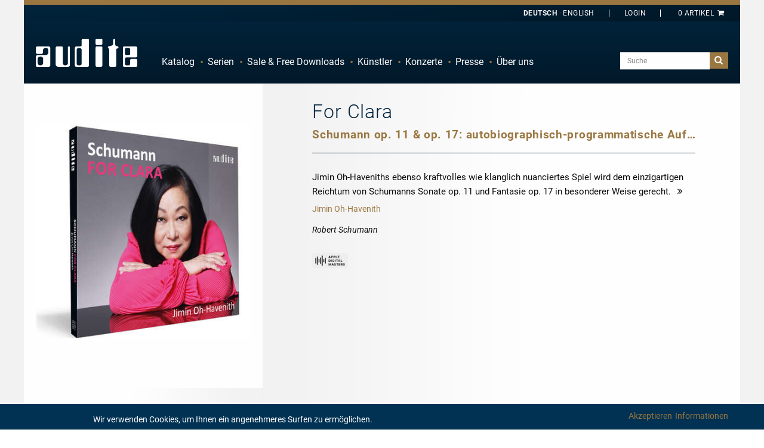

--- FILE ---
content_type: text/html; charset=utf-8
request_url: https://audite.de/de/product/CD/20050-for_clara.html
body_size: 35035
content:
<!DOCTYPE html><html class="no-js" lang="de">
<head>
    <!-- Google Tag Manager -->
    <script>(function (w, d, s, l, i) {
            w[l] = w[l] || []
            w[l].push({
                'gtm.start':
                    new Date().getTime(), event: 'gtm.js',
            })
            var f = d.getElementsByTagName(s)[0],
                j = d.createElement(s), dl = l != 'dataLayer' ? '&l=' + l : ''
            j.async = true
            j.src =
                'https://www.googletagmanager.com/gtm.js?id=' + i + dl
            f.parentNode.insertBefore(j, f)
        })(window, document, 'script', 'dataLayer', 'GTM-P2F33QR')</script>
    <!-- End Google Tag Manager -->

    <base href="https://audite.de/"/>
    <title>For Clara_Jimin Oh-Havenith - audite</title>    <meta http-equiv="Content-Type" content="text/html; charset=UTF-8" >
<meta name="description" content="Jimin Oh-Haveniths ebenso kraftvolles wie klanglich nuanciertes Spiel wird dem einzigartigen Reichtum von Schumanns Sonate op. 11 und Fantasie op. 17 in besonderer Weise gerecht. " >    <link rel="apple-touch-icon" href="images/layout/apple-touch-icon.png">

    <meta name="author" content="audite Musikproduktion, Ludger Böckenhoff">
    <meta name="dcterms.rightsHolder" content="audite Musikproduktion, Ludger Böckenhoff">
    <meta charset="utf-8">

    <meta name="viewport"
          content="width=device-width, initial-scale=1.0, minimum-scale=1.0, maximum-scale=1.0, user-scalable=no">
    <link rel="shortcut icon" href="/favicon.ico" type="image/x-icon">
    <link rel="icon" href="/favicon.ico" type="image/x-icon">

    <link rel="alternate" type="application/rss+xml" title="Audite Neuigkeiten - DE" href="http://audite.de/de/rss/feed.xml" />
<link rel="alternate" type="application/rss+xml" title="Audite News - EN" href="http://audite.de/en/rss/feed.xml" />
        <script>
        localStorage.setItem('shop.delivery_country_code2', 'de')
        localStorage.setItem('locale', 'de')
    </script>

    <link href="https://audite.de/de/product/CD/20050-for_clara.html" rel="canonical" >
<link href="/css/flag-icon.min.css" media="all" rel="stylesheet" type="text/css" >
<link href="/css/app.css?hash=187e68ce3a9e9a1aa9ef5e19be106a09" media="all" rel="stylesheet" type="text/css" >    <script type="text/javascript">
window.AudConfig = function() {
    const config = {"default":{"lang":"de","locale":"de_DE","tax":0.19,"objectIcons":{"Artist":"hbt-user","Ensemble":"hbt-users","Event":"hbt-calendar","Product":"hbt-vinyl","Track":"hbt-music","Blog":"hbt-calendar","Review":"hbt-chat"},"jwpkey":"sy5vB\/+8Rf42SWCiIgofuS+4YrsAZwGuBvTPDg==","jwpdiv":"trackexcerptsplayer","jwpfirsttrack":"\/de\/download\/mp3\/20050_01_01.mp3"},"shop":{"freedownloadsident":"Free"}};
    const translations = {"zurueck":"Zur\u00fcck","vorheriges_pfeillinks":"Vorheriges (Linke Pfeiltaste)","naechstes_pfeilrechts":"N\u00e4chstes (Rechte Pfeiltaste)","%curr% von %total%":"%curr% von %total%","cookie_hint":"Wir verwenden Cookies, um Ihnen ein angenehmeres Surfen zu erm\u00f6glichen.","akzeptieren":"Akzeptieren","informationen":"Informationen"};
    const defaultNS = 'default';
    return {
        get: function (key, namespace) {
            if(namespace === undefined) {
                namespace = defaultNS;
            }
            return config[namespace][key];
        },
        set: function (key, value, namespace) {
            if (namespace === undefined ) {
                namespace = defaultNS;
            }
            config[namespace][key] = value;
        },
        i18n: function (key) {
            if(typeof translations[key] === 'undefined') {
                return key;
            }
            return translations[key];
        }
    }
}();
</script>
        
    <script type="text/javascript" charset="UTF-8">
        /*<![CDATA[[*/
        var LOCALE = 'de'

        var gaProperty = 'UA-63120995-1'
        var disableStr = 'ga-disable-' + gaProperty
        if (document.cookie.indexOf(disableStr + '=true') > -1) {
            window[disableStr] = true
        }

        function gaOptout() {
            document.cookie = disableStr + '=true; expires=Thu, 31 Dec 2099 23:59:59 UTC; path=/'
            window[disableStr] = true
            alert('Google Analytics Tracking disabled')
        }

        function gaOptin() {
            document.cookie = disableStr + '=false; expires=Thu, 31 Dec 2099 23:59:59 UTC; path=/'
            window[disableStr] = false
            alert('Google Analytics Tracking enabled')
        }

        (function (i, s, o, g, r, a, m) {
            i['GoogleAnalyticsObject'] = r
            i[r] = i[r] || function () {
                (i[r].q = i[r].q || []).push(arguments)
            }, i[r].l = 1 * new Date()
            a = s.createElement(o),
                m = s.getElementsByTagName(o)[0]
            a.async = 1
            a.src = g
            m.parentNode.insertBefore(a, m)
        })(window, document, 'script', '//www.google-analytics.com/analytics.js', 'ga')

        ga('create', 'UA-63120995-1', 'auto')
        ga('set', 'anonymizeIp', true)
        ga('send', 'pageview')
        /*]]>*/
    </script>
        <style>
        body {
            background: #fff !important;
        }

        .page-loader {
            position: absolute;
            left: 0;
            top: 0;
            width: 100%;
            height: 100%;
            z-index: 99999999;
            background-color: rgb(1, 37, 61);
            display: none;
            justify-content: center;
            align-items: center;
        }

        .loading-spinner {
            display: inline-block;
            font-size: 5em;
            color: white;
            animation-name: spin;
            animation-duration: 2000ms;
            animation-iteration-count: infinite;
            animation-timing-function: linear;
        }

        @keyframes spin {
            from {
                transform: rotate(0deg);
            }
            to {
                transform: rotate(360deg);
            }
        }

        .hidden-loader {
            visibility: hidden;
            opacity: 0;
            transition: visibility 0s 0.5s, opacity 0.5s linear;
        }
    </style>

    <script type="module" crossorigin src="/components/assets/index-CnkMoS9J.js"></script>
<link rel="stylesheet" href="/components/assets/index-BhMlqSfY.css" />
</head>

<body id="top" class="de lang-de">
<!-- Google Tag Manager (noscript) -->
<noscript>
    <iframe src="https://www.googletagmanager.com/ns.html?id=GTM-P2F33QR"
            height="0" width="0" style="display:none;visibility:hidden"></iframe>
</noscript>
<!-- End Google Tag Manager (noscript) -->

<div id="page-loader" class="page-loader">
    <i id="loading-spinner" class="hbt-spin4 loading-spinner"></i>
</div>
<div class="off-canvas-wrapper">
    <div class="off-canvas-wrapper-inner" data-off-canvas-wrapper>
        <div class="off-canvas position-left ws-dark" id="offCanvasMainMenu" data-off-canvas data-force-top="false"
             data-position="left">
            <div class="off-canvas-content" data-off-canvas-content>
                <ul data-drilldown id="audite-offcanvas-nav" class="vertical menu drilldown ws-padding"><li><a href="https://audite.de/de/list.html">Katalog</a><ul class="menu vertical">
    <li class="hide-for-small show-for-medium"><a href="https://audite.de/de/list.html">Übersicht</a></li>
    <li><a href="https://audite.de/de/list/cataloglist/1-orchestral.html">Orchester</a></li>

        <li><a href="https://audite.de/de/list/cataloglist/2-chamber_music.html">Kammermusik</a></li>

        <li><a href="https://audite.de/de/list/cataloglist/3-vocal.html">Gesang</a></li>

        <li><a href="https://audite.de/de/list/cataloglist/4-brass.html">Blechbläser</a></li>

        <li><a href="https://audite.de/de/list/cataloglist/5-percussion.html">Schlagzeug</a></li>

        <li><a href="https://audite.de/de/list/cataloglist/6-organ.html">Orgel</a></li>

        <li class="active"><a href="https://audite.de/de/list/cataloglist/7-piano.html">Klavier</a></li>

        <li><a href="https://audite.de/de/list/cataloglist/8-solo_concertos.html">Solokonzert</a></li>

    </ul>
</li><li><a href="https://audite.de/de/series/list.html">Serien</a></li><li><a href="https://audite.de/de/page/specialoffers.html">Sale & Free Downloads</a><ul class="menu vertical">
    <li><a href="https://audite.de/de/freedownloads.html">Free Downloads</a></li>

    <li><a href="https://audite.de/de/page/specialoffers.html">Sonderangebote</a></li>

</ul>

</li><li><a href="https://audite.de/de/artists.html">Künstler</a><ul class="menu vertical">
    <li class="hide-for-small show-for-medium"><a href="https://audite.de/de/artists.html">Übersicht</a></li>
    <li class="show-for-medium"><span class="clearfix ws-alphabet">
    <a  href="https://audite.de/de/artists/list/char/A.html">A</a>

        <a  href="https://audite.de/de/artists/list/char/B.html">B</a>

        <a  href="https://audite.de/de/artists/list/char/C.html">C</a>

        <a  href="https://audite.de/de/artists/list/char/D.html">D</a>

        <a  href="https://audite.de/de/artists/list/char/E.html">E</a>

        <a  href="https://audite.de/de/artists/list/char/F.html">F</a>

        <a  href="https://audite.de/de/artists/list/char/G.html">G</a>

        <a  href="https://audite.de/de/artists/list/char/H.html">H</a>

        <a  href="https://audite.de/de/artists/list/char/I.html">I</a>

        <a  href="https://audite.de/de/artists/list/char/J.html">J</a>

        <a  href="https://audite.de/de/artists/list/char/K.html">K</a>

        <a  href="https://audite.de/de/artists/list/char/L.html">L</a>

        <a  href="https://audite.de/de/artists/list/char/M.html">M</a>

        <a  href="https://audite.de/de/artists/list/char/N.html">N</a>

        <a  href="https://audite.de/de/artists/list/char/O.html">O</a>

        <a  href="https://audite.de/de/artists/list/char/P.html">P</a>

        <a  href="https://audite.de/de/artists/list/char/Q.html">Q</a>

        <a  href="https://audite.de/de/artists/list/char/R.html">R</a>

        <a  href="https://audite.de/de/artists/list/char/S.html">S</a>

        <a  href="https://audite.de/de/artists/list/char/T.html">T</a>

        <a  href="https://audite.de/de/artists/list/char/U.html">U</a>

        <a  href="https://audite.de/de/artists/list/char/V.html">V</a>

        <a  href="https://audite.de/de/artists/list/char/W.html">W</a>

        <a  href="https://audite.de/de/artists/list/char/X.html">X</a>

        <a  href="https://audite.de/de/artists/list/char/Y.html">Y</a>

        <a  href="https://audite.de/de/artists/list/char/Z.html">Z</a>

    </span></li>
    <li ><a href="https://audite.de/de/schedule/list.html">Konzertkalender</a></li>
</ul>
</li><li><a href="https://audite.de/de/schedule.html">Konzerte</a></li><li><a href="https://audite.de/de/reviews.html">Presse</a></li><li><a href="https://audite.de/de/page/about_us.html">Über uns</a><ul class="menu vertical">
    <li><a href="https://audite.de/de/content/distributors.html">Distributoren</a></li>

    <li><a href="https://audite.de/de/page/recording.html">Aufnahmen</a></li>

    <li><a href="https://audite.de/de/blog.html">Blog</a></li>

    <li><a href="https://audite.de/de/content/contact.html">Kontakt</a></li>

    <li><a href="https://audite.de/de/page/agbs.html">Versandkosten</a></li>

    <li><a href="https://audite.de/de/newsletter/register.html">Newsletter-Registrierung</a></li>

    <li><a href="https://audite.de/de/page/agblistd.html">AGB Deutschland</a></li>

    <li><a href="https://audite.de/de/page/agbliste.html">AGB</a></li>

    <li><a href="https://audite.de/de/page/about_us.html">Über uns</a></li>

    <li><a href="https://audite.de/de/plain/timeline.html">Timeline</a></li>

    <li><a href="https://audite.de/de/page/downloadinfo.html">Downloads</a></li>

</ul>

</li></ul>                <address>
                    <p><strong>audite Musikproduktion<br></strong></p>
                    <p>Hülsenweg 7<br>D-32760 Detmold</p>
                    <ul class="no-bullet">
                        <li><a href="tel:+495231870320"><i class="hbt-call"></i> +49/5231/87 03 20</a></li>
                        <li><a href="tel:+495231870321"><i class="hbt-fax"></i> +49/5231/87 03 21</a></li>
                        <li><a href="mailto:info@audite.de" title="Email an audite"><i class="hbt-email"></i>info@audite.de</a>
                        </li>
                    </ul>
                </address>
            </div>
        </div>
        <div class="off-canvas position-right" id="offCanvasFilter" data-off-canvas data-force-top="false"
             data-position="right">
            <div class="off-canvas-content" data-off-canvas-content>
                <button class="close-button" aria-label="Close menu" type="button" data-close>
                    <span aria-hidden="true">&#10006;</span>
                </button>
            </div>
        </div>
        <div class="off-canvas-content" data-off-canvas-content>


            <!--[if lte IE 8]>
    <p class="browserupdate">Sie verwenden einen Browser mit veralteter Technik.
  <a href="http://browsehappy.com/">Aktualisieren Sie Ihren Browser noch heute</a>
  aus Sicherheitsgründen und um alle Funktionen dieser Website zu nutzen.</p>
    <![endif]-->

            <div class="ws-frame">
                <div class="ws-page" style="display: flex !important; flex-direction: column; min-height: 100vh;">
                    <header class="ws-dark">
                        <div class="ws-topbar">
                            <div class="row">
                                <div class="medium-12 columns">
                                    
                                                                        <div class="text-right ws-header-cart ">
                                        <aud-cart-link id="aud-cart-link"></aud-cart-link>
                                        <!--<a class="show-for-large" href="https://audite.de/de/order.html"
   title="Es sind 0 Artikel im Warenkorb">0 Artikel<i class="hbt-basket"></i></a>
<a class="hide-for-large" href="https://audite.de/de/order.html"
   title="Es sind 0 Artikel im Warenkorb"><i class="hbt-basket"></i>(0)</a>
-->
                                    </div>
                                        <div class="text-right ws-header-login">
                                          <aud-auth-info-link id="aud-cart-link"></aud-auth-info-link>
                                        </div>
                                    <!--<div class="text-right ws-header-coupon">
                                <a href="https://audite.de/de/content/entercoupon.html" title="Lösen Sie hier Ihren Gutschein ein"><span>Gutschein<span class="hide-for-small show-for-medium"> einlösen</span></span></a>
                            </div>-->
                                    <div class="text-right ws-header-lang">
                                        <ul class="ws-textnav">
                                            <li><a href="https://audite.de/de/product/CD/20050-for_clara.html"
                                                   class="active"title="Deutsch ausgewählt"><span
                                                            class="show-for-large">Deutsch</span><span
                                                            class="hide-for-large">DE</span></a></li>
                                            <li><a href="https://audite.de/en/product/CD/20050-for_clara.html"
                                                   title="Choose English"><span
                                                            class="show-for-large">English</span><span
                                                            class="hide-for-large">EN</span></a></li>
                                        </ul>
                                    </div>
                                </div>
                            </div>
                        </div>
                        <div class="ws-menu">
                            <div class="row">
                                <div class="medium-12 columns">
                                    <a href="https://audite.de/de.html"
                                       title="Startseite" class="ws-logo"><span class="hide">Audite</span></a>
                                                                        <div class="title-bar hide-for-medium">
                                        <a class="menu-icon" data-toggle="offCanvasMainMenu"><span class="show-for-sr">Navigation</span></a>
                                        <div class="top-bar-right">
                                            <ul class="menu">
                                                <li>
                                                    <a href="#search" class="button ws-toggle"><i
                                                                class="hbt-search"></i><span
                                                                class="show-for-sr"></span></a>
                                                    <div class="ws-search-field ws-togglethis">
                                                        <form action="https://audite.de/de/search.html" method="get"
                                                              id="search-form">

                                                            <input name="query" type="search"
                                                                   placeholder="Suche"
                                                                   value=""
                                                                   class="aud-main-search-input aud-main-search-input3">
                                                            <input class="autocomplete-flag" name="autocomplete"
                                                                   type="hidden" value="false"/>
                                                            <button type="submit" class="button"
                                                                    form="search-form">suchen</button>
                                                        </form>
                                                    </div>
                                                </li>
                                            </ul>
                                        </div>
                                    </div>
                                    <div class="top-bar hide-for-small show-for-medium" id="audite-nav">
                                        <div class="top-bar-left">
                                            <ul data-dropdown-menu="data-dropdown-menu" class="dropdown menu" data-close-on-click-inside="false"><li><a href="https://audite.de/de/list.html">Katalog</a><ul class="menu vertical">
    <li class="hide-for-small show-for-medium"><a href="https://audite.de/de/list.html">Übersicht</a></li>
    <li><a href="https://audite.de/de/list/cataloglist/1-orchestral.html">Orchester</a></li>

        <li><a href="https://audite.de/de/list/cataloglist/2-chamber_music.html">Kammermusik</a></li>

        <li><a href="https://audite.de/de/list/cataloglist/3-vocal.html">Gesang</a></li>

        <li><a href="https://audite.de/de/list/cataloglist/4-brass.html">Blechbläser</a></li>

        <li><a href="https://audite.de/de/list/cataloglist/5-percussion.html">Schlagzeug</a></li>

        <li><a href="https://audite.de/de/list/cataloglist/6-organ.html">Orgel</a></li>

        <li class="active"><a href="https://audite.de/de/list/cataloglist/7-piano.html">Klavier</a></li>

        <li><a href="https://audite.de/de/list/cataloglist/8-solo_concertos.html">Solokonzert</a></li>

    </ul>
</li><li><a href="https://audite.de/de/series/list.html">Serien</a></li><li><a href="https://audite.de/de/page/specialoffers.html">Sale & Free Downloads</a><ul class="menu vertical">
    <li><a href="https://audite.de/de/freedownloads.html">Free Downloads</a></li>

    <li><a href="https://audite.de/de/page/specialoffers.html">Sonderangebote</a></li>

</ul>

</li><li><a href="https://audite.de/de/artists.html">Künstler</a><ul class="menu vertical">
    <li class="hide-for-small show-for-medium"><a href="https://audite.de/de/artists.html">Übersicht</a></li>
    <li class="show-for-medium"><span class="clearfix ws-alphabet">
    <a  href="https://audite.de/de/artists/list/char/A.html">A</a>

        <a  href="https://audite.de/de/artists/list/char/B.html">B</a>

        <a  href="https://audite.de/de/artists/list/char/C.html">C</a>

        <a  href="https://audite.de/de/artists/list/char/D.html">D</a>

        <a  href="https://audite.de/de/artists/list/char/E.html">E</a>

        <a  href="https://audite.de/de/artists/list/char/F.html">F</a>

        <a  href="https://audite.de/de/artists/list/char/G.html">G</a>

        <a  href="https://audite.de/de/artists/list/char/H.html">H</a>

        <a  href="https://audite.de/de/artists/list/char/I.html">I</a>

        <a  href="https://audite.de/de/artists/list/char/J.html">J</a>

        <a  href="https://audite.de/de/artists/list/char/K.html">K</a>

        <a  href="https://audite.de/de/artists/list/char/L.html">L</a>

        <a  href="https://audite.de/de/artists/list/char/M.html">M</a>

        <a  href="https://audite.de/de/artists/list/char/N.html">N</a>

        <a  href="https://audite.de/de/artists/list/char/O.html">O</a>

        <a  href="https://audite.de/de/artists/list/char/P.html">P</a>

        <a  href="https://audite.de/de/artists/list/char/Q.html">Q</a>

        <a  href="https://audite.de/de/artists/list/char/R.html">R</a>

        <a  href="https://audite.de/de/artists/list/char/S.html">S</a>

        <a  href="https://audite.de/de/artists/list/char/T.html">T</a>

        <a  href="https://audite.de/de/artists/list/char/U.html">U</a>

        <a  href="https://audite.de/de/artists/list/char/V.html">V</a>

        <a  href="https://audite.de/de/artists/list/char/W.html">W</a>

        <a  href="https://audite.de/de/artists/list/char/X.html">X</a>

        <a  href="https://audite.de/de/artists/list/char/Y.html">Y</a>

        <a  href="https://audite.de/de/artists/list/char/Z.html">Z</a>

    </span></li>
    <li ><a href="https://audite.de/de/schedule/list.html">Konzertkalender</a></li>
</ul>
</li><li><a href="https://audite.de/de/schedule.html">Konzerte</a></li><li><a href="https://audite.de/de/reviews.html">Presse</a></li><li><a href="https://audite.de/de/page/about_us.html">Über uns</a><ul class="menu vertical">
    <li><a href="https://audite.de/de/content/distributors.html">Distributoren</a></li>

    <li><a href="https://audite.de/de/page/recording.html">Aufnahmen</a></li>

    <li><a href="https://audite.de/de/blog.html">Blog</a></li>

    <li><a href="https://audite.de/de/content/contact.html">Kontakt</a></li>

    <li><a href="https://audite.de/de/page/agbs.html">Versandkosten</a></li>

    <li><a href="https://audite.de/de/newsletter/register.html">Newsletter-Registrierung</a></li>

    <li><a href="https://audite.de/de/page/agblistd.html">AGB Deutschland</a></li>

    <li><a href="https://audite.de/de/page/agbliste.html">AGB</a></li>

    <li><a href="https://audite.de/de/page/about_us.html">Über uns</a></li>

    <li><a href="https://audite.de/de/plain/timeline.html">Timeline</a></li>

    <li><a href="https://audite.de/de/page/downloadinfo.html">Downloads</a></li>

</ul>

</li></ul>                                        </div>
                                        <div class="top-bar-right">
                                            <form action="https://audite.de/de/search.html" method="get">
                                                <ul class="menu show-for-large">
                                                    <li>
                                                        <input class="aud-main-search-input aud-main-search-input2"
                                                               name="query" type="text"
                                                               value=""
                                                               placeholder="Suche">
                                                        <input class="autocomplete-flag" name="autocomplete"
                                                               type="hidden" value="false"/>
                                                    </li>
                                                    <li>
                                                        <button type="submit" class="button"><i
                                                                    class="hbt-search"></i><span
                                                                    class="show-for-sr">Suche</span>
                                                        </button>
                                                    </li>
                                                </ul>
                                            </form>
                                            <form action="https://audite.de/de/search.html" method="get">
                                                <div class="show-for-medium hide-for-large ws-search-field-frame"
                                                     style="border-color:red">
                                                    <a href="#search" class="button ws-toggle"><i
                                                                class="hbt-search"></i><span
                                                                class="show-for-sr">Suche</span></a>
                                                    <div class="ws-search-field ws-togglethis">
                                                        <div>
                                                            <input class="aud-main-search-input aud-main-search-input1"
                                                                   type="text" name="query"
                                                                   value=""
                                                                   placeholder="Suche">
                                                            <button type="submit"
                                                                    class="button">suchen</button>
                                                        </div>
                                                    </div>
                                                </div>
                                            </form>
                                        </div>
                                    </div>
                                </div>
                            </div>
                        </div>
                    </header>

                    <main style="flex-grow: 1">
                        
                        
                        <div class="row ws-padding-top-half hide" data-closable>
    <div class="small-12 columns">
        <div id="aud-page-msg" class="callout success" >
            <h5 class="aud-message-title"></h5>
            <p class="aud-message-body"></p>
            <button class="close-button" aria-label="Dismiss alert" type="button" data-close>
                <span aria-hidden="true">&times;</span>
            </button>
        </div>
    </div>
</div>

                        <script
        src="https://www.paypal.com/sdk/js?client-id=AbmNobgsmVOF3V-JkEIbhaBD2-2sMFp0-kzuwW4vMcwfl1PLxEhn3RUyHweZuRuFheCmHMwdK4CIcL41&currency=EUR&disable-funding=credit,card,venmo,sepa,bancontact,eps,giropay,ideal,mybank,p24,sofort"> //


</script>
<section class="ws-catalog-object">
    <aud-page-product-detail></aud-page-product-detail>

    <!-- BEGINN Not-Available-Popup -->
    <div data-reveal="data-reveal" id="ws-catalog-object-row-to-deny" class="reveal">
        <div class="ws-modal-content">
            <button data-close="ws-catalog-object-row-to-deny" aria-label="Close modal" type="button"
                    class="close-button"><span aria-hidden="true">&#10006;</span></button>
            <h3 class="ws-dark">Wichtiger Hinweis</h3>
            <div class="ws-gray">
                <div class="row ws-item-details">
                    <div class="small-12 columns">
                        <p></p>
                    </div>
                </div>
            </div>
            <div class="ws-buttons">
                <a data-close="ws-catalog-object-row-to-deny" class="float-left button hollow wide hide-on-mobile">
                    <i class="hbt-left-dir"></i>zurück zum Produkt                </a>
            </div>
        </div>
    </div>
    <!-- END: Not-Available-Popup -->

    <!-- BEGINN: Download-Direktkauf-Fenster -->
    <div data-reveal="data-reveal" id="aud-download-direct-buy-520"
         class="reveal compilation-download-direct-buy-dialog">
        <div class="ws-modal-content">
            <button data-close="aud-download-direct-buy-520" aria-label="Close modal"
                    type="button"
                    class="close-button"
            id="close-direct-buy-window"><span aria-hidden="true">&#10006;</span></button>
            <h3 class="ws-dark">Download dem Warenkorb hinzufügen</h3>
            <div class="ws-gray">
                <div class="row ws-item-details">
                    <div class="small-3 columns"><img class="coverimage" src="/image/product/3d/cart/20050-for_clara.jpg" alt="For Clara"  />
</div>
                    <div class="small-7 columns">
                        <h4>20050 - For Clara</h4>
                        <div class="ws-item-details-id"><a href="#audite-id">aud 20.050</a>
                            <div>
                                <div class="ws-block">
                                    <select id="dialog_compilation_format">

                                    </select>
                                </div>
                                <small id="select-quality-notice">bitte Qualität wählen</small>
                            </div>
                        </div>
                    </div>
                    <div class="small-2 columns">
                        <strong class="ws-formats-price">
                            <a id="aud-direct-download-price-hint" class="float-right no-break">
                                <strong id="aud-direct-download-price-520">
                                    0,00 €
                                </strong>
                                <i class="hbt-cart-plus"></i>
                            </a>
                        </strong>
                    </div>
                </div>
            </div>
        </div>
        <div class="ws-buttons">
            <a data-close="aud-download-direct-buy-520"
               class="float-left button hollow wide compilation-download-dialog-button"><i
                        class="hbt-left-dir"></i>Abbrechen            </a>
            <a id="aud-download-direct-buy-button-520" href="warenkorb.html"
               class="float-right button wide compilation-download-dialog-button compilation-download-dialog-cart-button">
                In den Warenkorb legen<i class="hbt-right-dir"></i>
            </a>

            <aud-download-button
                    id="dialog-download-button"
                    data-downloadable-items="compilation_520"
                    type="Stream"
                    extras="Booklet,Cover2D,DigiBooklet,PressRelease"
            >
                <div slot="loading" class="float-right button wide compilation-download-dialog-button">
                    download <i class="hbt-spin4 loading-spinner" style="font-size: unset;"></i>
                </div>
                <div slot="content" class="float-right button wide compilation-download-dialog-button">download <span class="hbt-download"></span></div>
            </aud-download-button>

            <div id="pp-compilation-download-button"
                 class="float-center pp-compilation-download-button"
                 data-compilation-uid="compilation_520"
            >
            </div>
        </div>
    </div>

    <!-- END: Download-Direktkauf-Fenster -->

    <div data-equalizer="data-equalizer" data-equalize-on="medium" class="ws-catalog-object-intro row">
        <div data-equalizer-watch="data-equalizer-watch"
             class="medium-4 columns ws-catalog-object-images-no-bottom-padding ws-padding-inner-all-once ">
            
<div class="row" style="padding-top: 0 !important;">
    <figure class="small-12 columns">

        <div class="aud-simple-owl-carousel gallery owl-navigation-pos-outer" data-carousel-items-desktop="1"
             data-carousel-items-desktopsmall="1" data-carousel-items-tablet="1" data-carousel-items-mobile="1"
             data-carousel-remove-arrows="1">

                        <figure class="item">
                <a class="gallery-item"
                   href="/image/product/3d/lightbox/20050-for_clara.jpg"
                   title=""
                   data-is-coming-soon="N"
                >
                    <img class="mfp-img" src="/image/product/3d/catalog/20050-for_clara.jpg"
                         alt="" />

                                    </a>
                <figcaption class="show-for-sr"></figcaption>


                            </figure>

                        <figure class="item">
                <a class="gallery-item"
                   href="/image/product/cover/lightbox/20050-for_clara.jpg"
                   title=""
                   data-is-coming-soon="N"
                >
                    <img class="mfp-img" src="/image/product/cover/catalog/20050-for_clara.jpg"
                         alt="" />

                                    </a>
                <figcaption class="show-for-sr"></figcaption>


                            </figure>

            
            <!--
            <div style="padding: 0; margin: 0; position: relative;">
                <img src="/image/product/3d/catalog/20050-for_clara.jpg"
                     alt="" />
                            </div>
            -->

        </div>
    </figure>
</div>
            <div class="row ws-fade-right" style="padding-top: 2rem !important;">
                <div class="small-12 columns ws-catalog-object-links-linebreak hide-for-medium">
                    <hr/>
                </div>

                
                
                <div class="small-12">
                    <div class="small-6 columns ws-catalog-object-links-buy">
                        <i class="hbt-cd"></i><strong>CD</strong>
                        <span> (01:14:30) für</span>
                                                    <br>
                            <span class="has-tip" data-tooltip="data-tooltip"
                                  title="Beim Kauf des physischen Tonträgers erhalten Sie zudem das komplette Album als kostenlosen MP3-Download.">
                                <i class="hbt-arrow-curved"></i><strong>Auto-Rip</strong>
                            </span>
                                            </div>
                    <div class="small-6 columns align-right">
                                                    <a data-open="ws-catalog-object-row-to-cart" id="aud-cart-product-button-20050"
                               class="button fullwidth">
                                <strong id="physical-price-btn">19,99 EUR</strong><i
                                        class="hbt-cart-plus"></i><br>
                            </a>
                                            </div>
                </div>
                                    <div class="small-12 columns">
                        <div class="small-12 large-6 large-offset-6">
                            <div
                                    id="pp-phys-product-button"
                                    class="pp-phys-button float-right"
                                    data-price="19.99"
                                    data-shipping="3.00"
                                    data-product-id="20050"
                            ></div>
                        </div>
                    </div>

                                    

                                    <div class="small-12 columns ws-catalog-object-links-linebreak">
                        <hr/>
                    </div>
                    <div class="small-6 columns ws-catalog-object-links-buy download-buy-options">
                        <i class="hbt-download"></i><strong>Download</strong>
                        (01:18:52)
                    </div>
                    <div id="download-buy-button" class="small-6 columns download-buy-options">
                        <a data-open="aud-download-direct-buy-520"
                           data-tooltip="data-tooltip"
                           title="Auswahl der gewünschten Qualität nach Klick"
                           class="button fullwidth"
                        >
                            <strong id="aud-download-compilation-bestprice-520">
                                ab                                <span>0,00 €</span>
                            </strong>
                            <i class="hbt-cart-plus"></i>
                        </a>
                    </div>
                                        <!-- Hier alternative Downloadmöglichkeiten einbinden -->
                    
<div class="small-6 columns">Kostenfreier Download zu diesem Album erhältlich.</div>
<div class="small-6 columns"><a id="aud-direct-download-btn" href=""><img src="/images/free_download_logo.png" alt="free download"></a></div>

<!-- START direct-download-popup -->
<div class="reveal" data-reveal="data-reveal" id="aud-direct-downlod-popup" role="dialog" aria-hidden="false" data-yeti-box="aud-direct-downlod-popup" data-resize="aud-direct-downlod-popup" tabindex="-1" data-events="resize">
    <div class="ws-modal-content">
        <button class="close-button" data-close="aud-direct-downlod-popup" aria-label="Close modal" type="button"><span aria-hidden="true"><span aria-hidden="true">&#10006;</span></span></button>
        <h3 class="ws-dark">Gratisdownloads auswählen</h3>
        <div class="ws-gray">
            <div class="row ws-item-details">
                <div class="small-3 columns"><img class="coverimage" src="/image/product/3d/cart/20050-for_clara.jpg" alt="For Clara"  />
</div>
                <div class="small-9 columns">
                    <div class="ws-item-details-id"   style="display: none;" ><small>zeige downloads im Format</small>
                        <div>
                            <div class="ws-block">
                                <select id="free-download-format-select">
                                                                            <option value="mp3_s" selected>mp3, mp3, max. quality</option>
                                                                        <!--<option value="__all__">Alle Formate</option>-->
                                </select>
                            </div>
                        </div>
                    </div>
                </div>

                <div class="small-12 columns">
                    <div class="ws-formats-listing"><strong>Verfügbare Tracks</strong>

                                                        <div class="ws-block mp3_s ">
                                                                            <div class="ws-formats-listing-row"><span>II. Aria (aus: For Clara)</span></div>
                                        <div class="ws-formats-listing-row"><span>mp3 | Stereo | mp3, max. quality (Download, 6,45 MB)</span></div>
                                                                    </div>
                                                        <div class="ws-block __all__ hide">
                                                                            <div class="ws-formats-listing-row"><span>II. Aria (aus: For Clara)</span></div>
                                        <div class="ws-formats-listing-row"><span>mp3 | Stereo | mp3, max. quality (Download, 6,45 MB)</span></div>
                                                                    </div>
                                            </div>
                </div>
            </div>
        </div>
        <div class="ws-buttons">
            <a class="float-left button hollow wide hide-on-mobile" data-close="aud-direct-downlod-popup">
                <i class="hbt-left-dir"></i>
                Abbrechen            </a>

            <aud-download-button
                    id="free-download-dialog-download-button"
                    data-downloadable-items="track_8701"
                    type="Stream"
                    free-download
            >
                <div slot="loading" class="float-right button wide">
                    download <i class="hbt-spin4 loading-spinner" style="font-size: unset;"></i>
                </div>
                <div slot="content" class="float-right button wide">
                    download <span class="hbt-download"></span>
                </div>
            </aud-download-button>
        </div>
    </div>
</div>
<!-- END direct-download-popup -->
                                <!-- Digibooklet -->
                                    <!-- Dieses leere div wird für Layoutzwecke benötigt, nicht löschen -->
                    <div class="small-12 columns"></div>
                    <div class="small-6 columns ws-catalog-object-links-download"><i
                                class="hbt-book-open"></i><strong><span
                                    class="show-for-small hide-for-large">Booklet</span><span
                                    class="show-for-large">Digibooklet</span></strong>
                    </div>
                    <div class="small-6 columns"><a class="button fullwidth hollow targetblank"
                                                    target="_blank"
                                                    href="/media/file/00/37/81/digibooklet-schumann-vol-1-for-clara.pdf"
                                                    title="Digibooklet"><strong><span
                                        class="show-for-large">PDF-</span>Download</strong></a>
                    </div>

                
                <!-- StoreLinks -->
                <div class="small-12 columns ws-catalog-object-links-linebreak">
    <hr/>
</div>
<div class="small-12 columns">
    <div class="float-right">
                    <a class="store-link-image" target="_blank" href="https://music.apple.com/de/album/for-clara/1662970546?at=1000lnSA" title="Apple Music">
                <img style="height:30px" src="/gfx/icons/stores/apple_music_square.svg">
            </a>
                    <a class="store-link-image" target="_blank" href="https://open.spotify.com/album/3nire0ui1IvM5QwPdtUnz1" title="Spotify">
                <img style="height:30px" src="/gfx/icons/stores/spotify_square.svg">
            </a>
                    <a class="store-link-image" target="_blank" href="https://music.amazon.de/albums/B0BRNS6XMZ?tag=audite-2" title="Amazon Music">
                <img style="height:30px" src="/gfx/icons/stores/amazon-music-logo-square.svg">
            </a>
                    <a class="store-link-image" target="_blank" href="https://itunes.apple.com/album/id1662970546?ls=1&app=itunes&at=1000lnSA" title="iTunes">
                <img style="height:30px" src="/gfx/icons/stores/apple_itunes_square.svg">
            </a>
                    <a class="store-link-image hide-for-medium-only" target="_blank" href="https://www.highresaudio.com/de/album/view/uxg9js/jimin-oh-havenith-for-clara" title="Highresaudio">
                <img style="height:30px" src="/gfx/icons/stores/hires_audio_square.svg">
            </a>
                    <a class="store-link-image hide-for-medium-only" target="_blank" href="https://www.qobuz.com/de-de/album/for-clara-jimin-oh-havenith/m9g9ms7lsvn8b" title="Qobuz">
                <img style="height:30px" src="/gfx/icons/stores/qobuz_square.svg">
            </a>
                    <a class="store-link-image hide-for-medium-only" target="_blank" href="https://www.jpc.de/jpcng/classic/detail/-/art/for-clara-piano-works-vol-1/hnum/11152178?iampartner=33" title="jpc">
                <img style="height:30px" src="/gfx/icons/stores/jpc_square.svg">
            </a>
                        <a target="_blank" class="button" style="margin-bottom: 0 !important;" href="https://play.audite.de/for-clara"><strong>&nbsp;...&nbsp;</strong></a>
            </div>
</div>

                <!-- Hier Social-Share-Funktioen einbauen -->
            </div>
        </div>
        <div data-equalizer-watch="data-equalizer-watch"
             class="medium-8 columns ws-fade-left ws-catalog-object-description ws-padding-inner-all-once">
            <div class="ws-text-decrease" style="padding-top: 0 !important;">
                <header class="row collapse ws-titlepager ws-line hide-for-small show-for-medium">
                    <div id="search_links" data-product-id="20050"
                         class="small-12 medium-12 columns" style="position: relative">
                        <a href="#" class="bb-search-prev prev-link-selector" style="display: none;"><i
                                    class="hbt-angle-left"></i></a>
                        <a href="#" class="bb-search-next next-link-selector" style="display: none;"><i
                                    class="hbt-angle-right"></i></a>
                        <h1 class="ws-h2">
                                                        <span class="ws-block">For Clara</span>
                                                            <big
                                    style="margin-top: 10px;" data-tooltip="data-tooltip"
                                    title="Schumann op. 11 & op. 17: autobiographisch-programmatische Aufladung "
                                >
                                    Schumann op. 11 & op. 17: autobiographisch-programmatische Aufladung                                 </big>
                                                    </h1>
                    </div>
                </header>
                                    <p data-open-tab="#tab-information-label">Jimin Oh-Haveniths ebenso kraftvolles wie klanglich nuanciertes Spiel wird dem einzigartigen Reichtum von Schumanns Sonate op. 11 und Fantasie op. 17 in besonderer Weise gerecht. <i
                                class="hbt-angle-double-right"><span
                                    class="show-for-sr">mehr</span></i></p>
                                <div class="ws-all-blocks ws-padding-inner-all-minimal">

                    <div class="ws-object-info-main">
                                                    <a href="https://audite.de/de/artist/842-jimin_oh_havenith_klavier.html">Jimin Oh-Havenith</a>                        
                                            </div>
                    <em>Robert Schumann</em>
                                            <p><div class="ws-catalog-object-characteristics clearfix">
            <span data-tooltip title="Mastered for iTunes has officially been rebranded as Apple Digital Masters. audite is included on Apple Inc's official Apple Digital Masters providers list.">            <img src="/image/characteristic/icon/icon/54-apple_digital_masters.png" alt="">
        </span>        </div>
</p>
                                    </div>
                <!-- START Direct-Play-Youtube-Videos -->
                                    <div class="ws-padding-top-half show-for-small">
                        <div class="yt-video"><iframe src="https://youtube.com/embed/Kw1j9d7sF84?autostart=0&amp;rel=0&amp;controls=1?autostart=0&amp;rel=0&amp;controls=1&amp;showinfo=0" allowfullscreen="" frameborder="0"></iframe></div>                    </div>
                                <!-- END Direct-Play-Youtube-Videos -->
            </div>
            <div class="row ws-dark" style="padding-top: 2rem !important;">
                <div class="small-2 medium-2 large-1 columns ws-catalog-object-discussions-icon"><i
                            class="hbt-chat"></i></div>
                <div class="small-10 medium-11 large-11 columns ws-catalog-object-discussions-text">
                    <!-- <strong>Besprechung</strong> -->
                                            <p data-open-tab="#tab-reviews-label">&quot;Eine Pianistin abseits vom Mainstream und gerade deshalb besonders hörenswert!&quot; (Radio Bremen)<i
                                    class="hbt-angle-double-right"><span class="show-for-sr"></span></i></p>
                                                                <div class="ws-catalog-object-discussions-items">
                            <div class="aud-simple-owl-carousel aud-award-carousel owl-navigation-pos-outer"
                                 data-carousel-items-desktop="6" data-carousel-items-desktopsmall="5"
                                 data-carousel-items-tablet="3" data-carousel-items-mobile="3">
                                                                                                                                                <figure class="item">
                                                                                            <img src="/image/award/logo/logo/374-listening_tipp.png" data-tooltip
                                                     alt="www.highresaudio.com - Listening Tipp"
                                                     title="www.highresaudio.com - Listening Tipp"/>
                                                                                        <figcaption class="show-for-sr">www.highresaudio.com - Listening Tipp</figcaption>
                                        </figure>
                                    
                                                                                                                                                <figure class="item">
                                                                                            <a href="https://audite.de/de/product/CD/20050-for_clara/reviews/review/15006-www.pizzicato.lu.html#review15006"><img
                                                            src="/image/award/logo/logo/58-5_5_noten.png" data-tooltip
                                                            alt="Pizzicato - 5/5 Noten"
                                                            title="Pizzicato - 5/5 Noten"/></a>
                                                                                        <figcaption class="show-for-sr">Pizzicato - 5/5 Noten</figcaption>
                                        </figure>
                                    
                                                            </div>
                        </div>
                                    </div>
            </div>
        </div>
    </div>

    <div class="ws-darkgray ws-catalog-object-tabs" id="tabs">
    <div class="row small-12 columns">
        <ul data-tabs="data-tabs" id="ws-object-tabs" role="tablist" class="tabs">
                                <li class="tabs-title is-active"><a id="tab-tracks-label" href="#tab-tracks" aria-selected="true" role="tab"><i class="hbt-music"></i><span class="show-for-medium">Titelliste</span></a></li>
                                <li class="tabs-title"><a id="tab-merchant-label" href="#tab-merchant" aria-selected="true" role="tab"><i class="hbt-info"></i><span class="show-for-medium">Details</span></a></li>
                                <li class="tabs-title"><a id="tab-information-label" href="#tab-information" aria-selected="true" role="tab"><i class="hbt-plus"></i><span class="show-for-medium">Info</span></a></li>
                                <li class="tabs-title"><a id="tab-reviews-label" href="#tab-reviews" aria-selected="true" role="tab"><i class="hbt-chat"></i><span class="show-for-medium">Besprechungen</span></a></li>
                                <li class="tabs-title"><a id="tab-medianews-label" href="#tab-medianews" aria-selected="true" role="tab"><i class="hbt-th-list"></i><span class="show-for-medium">Neuigkeiten</span></a></li>
                </ul>
    </div>

    <div class="ws-catalog-object-tabcontents">
                            <!-- TAB-Content-START -->
        <div data-tabs-content="ws-object-tabs" class="tabs-content">
            <div id="tab-tracks" class="ws-catalog-object-liste tabs-panel is-active">
                <h3 class="small-12 columns hide-for-medium">Titelliste</h3>
<div class="ws-gray show-for-medium">

    
        <div data-equalizer="data-equalizer" data-equalize-on="medium" class="row ws-catalog-object-filter"
             id="aud-download-product-20050">

            <div class="small-12 medium-12 columns">
                <div class="ws-catalog-object-filter-format">
                    <strong>Bitte wählen Sie das gewünschte Dateiformat aus:</strong></div>
            </div>
            <div data-equalizer-watch="data-equalizer-watch" class="small-8 medium-4 large-3 columns">
                <div class="ws-catalog-object-filter-stereo"><strong>Stereo</strong>
                    <div class="row expanded">
                                                    <label class="small-4 columns">
                                <input value="mp3_s" type="radio" checked                                       name="format"/><span>mp3</span>
                            </label>
                                                                            <label class="small-4 columns">
                                <input value="wav_s" type="radio"                                       name="format"/><span>wav</span>
                            </label>
                                                                            <label class="small-4 columns">
                                <input value="flac_s"
                                       type="radio"                                       name="format"/><span>flac</span>
                            </label>
                                            </div>
                </div>
            </div>
          <div data-equalizer-watch="data-equalizer-watch" class="small-7 medium-3 large-4 large-push-1 columns">
                        </div>
            <div data-equalizer-watch="data-equalizer-watch" class="small-5 medium-2 columns show-for-medium">
                <div class="ws-catalog-object-filter-quality">
                    <strong>Qualität</strong><span
                            id="compilation_520-resolutions"></span>
                </div>
            </div>
            <div data-equalizer-watch="data-equalizer-watch" class="small-4 medium-3 columns show-for-medium">
                <div class="ws-catalog-object-filter-shop">
                    <aud-download-button
                            data-downloadable-items="compilation_520"
                            type="Stream"
                            style="float: right; line-height: 40px; margin-right: 6px"
                            extras="Booklet,Cover2D,DigiBooklet,PressRelease"
                    >
                        <!--                    <i slot="loading" class="hbt-spin4 loading-spinner" style="font-size: unset; color: black"></i>-->
                        <!--                    <span slot="content" class="hbt-download"></span>-->
                    </aud-download-button>
                    <a id="compilation_520-button"
                       class="button wide float-right no-break secondary aud-download-product-button">
                        <strong id="compilation_520-price">0,00</strong><i
                                class="hbt-cart-plus"></i>
                    </a>
                    <img class="pp-direct-image float-right" style="margin-top: 6px;"
                         data-audid="compilation_520"
                         src="https://www.paypalobjects.com/webstatic/en_US/i/buttons/pp-acceptance-small.png"
                         alt="Buy now with PayPal"
                         id="compilation_520-paypal-express-button"/>
                </div>
            </div>
        </div>
    </div>




                        <!-- START Gesamtwerk-Header -->
                <div class="row ws-catalog-object-head aud-basket-button-wrap"
                     data-partof-compilation="520">

                    <div class="small-12 medium-7 columns ws-catalog-object-head-name">
                        <h3 class="ws-h4">
                            <big><span>Robert Schumann</span></big>
                            <span><strong>Piano Sonata No. 1 in F-Sharp Minor, Op. 11 </strong>
                                            <span class="ws-catalog-object-head-duration">(39:10)</span>
                                </span>
                            <small><span><a href="https://audite.de/de/artist/842-jimin_oh_havenith_klavier.html">Jimin Oh-Havenith</a></span></small>
                        </h3>
                    </div>
                                            <div class="small-3 medium-2 medium-push-3 columns ws-catalog-object-head-shop show-for-medium">
                            <aud-download-button
                                    data-downloadable-items="completework_1925"
                                    type="Stream"
                                    style="float: right"
                                    extras="Booklet,Cover2D,DigiBooklet,PressRelease"
                            ></aud-download-button>
                            <a id="completework_1925-button"
                               class="float-right no-break aud-download-product-button">
                                <strong id="completework_1925-price"></strong><i
                                        class="hbt-cart-plus"></i>
                            </a>
                            <img id="completework_1925-paypal-express-button"
                                    class="pp-direct-image float-right" data-audid="completework_1925"
                                 src="https://www.paypalobjects.com/webstatic/en_US/i/buttons/pp-acceptance-small.png"
                                 alt="Buy now with PayPal" style="max-width: 80px">
                        </div>
                        <div id="completework_1925-resolutions"
                             class="small-12 medium-3 medium-pull-2 columns ws-catalog-object-head-quality show-for-medium">
                            <span></span>
                        </div>
                                    </div>
                <div data-equalizer="data-equalizer" class="ws-catalog-object-table">


                                                <!-- END Gesamtwerk-Header -->

                                                        
                                        
                            <!-- START Track-Table -->
                            <div class="row ws-catalog-object-row aud-basket-button-wrap"
                                 data-track="8700" data-partof-product="20050"
                                 data-partof-completework="1925"
                                 data-partof-compilation="520">
                                <div data-equalizer-watch="data-equalizer-watch"
                                     class="small-12 medium-7 columns ws-catalog-object-row-name">
                                    <aud-play-track-button
                                                                                    compilation=""
                                            track-id="8700"
                                    ></aud-play-track-button>
                                    <span >I. Introduzione. Un poco adagio - Allegro vivace</span>
                                    <a href="" class="ws-catalog-object-row-name-info">
                                        <span>(15:15)</span>
                                        <i class="hbt-plus"></i>
                                    </a>
                                </div>
                                                                    <div data-equalizer-watch="data-equalizer-watch"
                                         class="small-2 medium-2 medium-push-3 columns ws-catalog-object-row-shop show-for-medium">
                                        <aud-download-button
                                                data-downloadable-items="track_8700"
                                                type="Stream"
                                                style="float: right"
                                                extras="Booklet,Cover2D,DigiBooklet,PressRelease"
                                        ></aud-download-button>
                                        <a id="track_8700-button"
                                           class="float-right no-break aud-download-product-button">
                                            <strong id="track_8700-price">
                                                0,00 &euro;                                            </strong>
                                            <i class="hbt-cart-plus"></i>
                                        </a>
                                        <img id="track_8700-paypal-express-button"
                                                class="pp-direct-image float-right"
                                             src="https://www.paypalobjects.com/webstatic/en_US/i/buttons/pp-acceptance-small.png"
                                             data-audid="track_8700"
                                             alt="Buy now with PayPal"
                                             style="max-width: 80px"
                                        />
                                    </div>
                                    <div id="track_8700-resolutions"
                                         data-equalizer-watch="data-equalizer-watch"
                                         class="small-12 medium-3 medium-pull-2 columns ws-catalog-object-row-quality aud-download-price show-for-medium"
                                         style="height: 45px;"
                                    ></div>
                                                            </div>
                            <!-- END-Tracktable -->
                                                        <!-- END Gesamtwerk-Header -->

                                                        
                                        
                            <!-- START Track-Table -->
                            <div class="row ws-catalog-object-row aud-basket-button-wrap"
                                 data-track="8701" data-partof-product="20050"
                                 data-partof-completework="1925"
                                 data-partof-compilation="520">
                                <div data-equalizer-watch="data-equalizer-watch"
                                     class="small-12 medium-7 columns ws-catalog-object-row-name">
                                    <aud-play-track-button
                                                                                    compilation=""
                                            track-id="8701"
                                    ></aud-play-track-button>
                                    <span >II. Aria</span>
                                    <a href="" class="ws-catalog-object-row-name-info">
                                        <span>(03:45)</span>
                                        <i class="hbt-plus"></i>
                                    </a>
                                </div>
                                                                    <div data-equalizer-watch="data-equalizer-watch"
                                         class="small-2 medium-2 medium-push-3 columns ws-catalog-object-row-shop show-for-medium">
                                        <aud-download-button
                                                data-downloadable-items="track_8701"
                                                type="Stream"
                                                style="float: right"
                                                extras="Booklet,Cover2D,DigiBooklet,PressRelease"
                                        ></aud-download-button>
                                        <a id="track_8701-button"
                                           class="float-right no-break aud-download-product-button">
                                            <strong id="track_8701-price">
                                                0,00 &euro;                                            </strong>
                                            <i class="hbt-cart-plus"></i>
                                        </a>
                                        <img id="track_8701-paypal-express-button"
                                                class="pp-direct-image float-right"
                                             src="https://www.paypalobjects.com/webstatic/en_US/i/buttons/pp-acceptance-small.png"
                                             data-audid="track_8701"
                                             alt="Buy now with PayPal"
                                             style="max-width: 80px"
                                        />
                                    </div>
                                    <div id="track_8701-resolutions"
                                         data-equalizer-watch="data-equalizer-watch"
                                         class="small-12 medium-3 medium-pull-2 columns ws-catalog-object-row-quality aud-download-price show-for-medium"
                                         style="height: 45px;"
                                    ></div>
                                                            </div>
                            <!-- END-Tracktable -->
                                                        <!-- END Gesamtwerk-Header -->

                                                        
                                        
                            <!-- START Track-Table -->
                            <div class="row ws-catalog-object-row aud-basket-button-wrap"
                                 data-track="8702" data-partof-product="20050"
                                 data-partof-completework="1925"
                                 data-partof-compilation="520">
                                <div data-equalizer-watch="data-equalizer-watch"
                                     class="small-12 medium-7 columns ws-catalog-object-row-name">
                                    <aud-play-track-button
                                                                                    compilation=""
                                            track-id="8702"
                                    ></aud-play-track-button>
                                    <span >III. Scherzo – Intermezzo</span>
                                    <a href="" class="ws-catalog-object-row-name-info">
                                        <span>(05:56)</span>
                                        <i class="hbt-plus"></i>
                                    </a>
                                </div>
                                                                    <div data-equalizer-watch="data-equalizer-watch"
                                         class="small-2 medium-2 medium-push-3 columns ws-catalog-object-row-shop show-for-medium">
                                        <aud-download-button
                                                data-downloadable-items="track_8702"
                                                type="Stream"
                                                style="float: right"
                                                extras="Booklet,Cover2D,DigiBooklet,PressRelease"
                                        ></aud-download-button>
                                        <a id="track_8702-button"
                                           class="float-right no-break aud-download-product-button">
                                            <strong id="track_8702-price">
                                                0,00 &euro;                                            </strong>
                                            <i class="hbt-cart-plus"></i>
                                        </a>
                                        <img id="track_8702-paypal-express-button"
                                                class="pp-direct-image float-right"
                                             src="https://www.paypalobjects.com/webstatic/en_US/i/buttons/pp-acceptance-small.png"
                                             data-audid="track_8702"
                                             alt="Buy now with PayPal"
                                             style="max-width: 80px"
                                        />
                                    </div>
                                    <div id="track_8702-resolutions"
                                         data-equalizer-watch="data-equalizer-watch"
                                         class="small-12 medium-3 medium-pull-2 columns ws-catalog-object-row-quality aud-download-price show-for-medium"
                                         style="height: 45px;"
                                    ></div>
                                                            </div>
                            <!-- END-Tracktable -->
                                                        <!-- END Gesamtwerk-Header -->

                                                        
                                        
                            <!-- START Track-Table -->
                            <div class="row ws-catalog-object-row aud-basket-button-wrap"
                                 data-track="8703" data-partof-product="20050"
                                 data-partof-completework="1925"
                                 data-partof-compilation="520">
                                <div data-equalizer-watch="data-equalizer-watch"
                                     class="small-12 medium-7 columns ws-catalog-object-row-name">
                                    <aud-play-track-button
                                                                                    compilation=""
                                            track-id="8703"
                                    ></aud-play-track-button>
                                    <span >IV. Finale. Allegro un poco maestoso</span>
                                    <a href="" class="ws-catalog-object-row-name-info">
                                        <span>(14:14)</span>
                                        <i class="hbt-plus"></i>
                                    </a>
                                </div>
                                                                    <div data-equalizer-watch="data-equalizer-watch"
                                         class="small-2 medium-2 medium-push-3 columns ws-catalog-object-row-shop show-for-medium">
                                        <aud-download-button
                                                data-downloadable-items="track_8703"
                                                type="Stream"
                                                style="float: right"
                                                extras="Booklet,Cover2D,DigiBooklet,PressRelease"
                                        ></aud-download-button>
                                        <a id="track_8703-button"
                                           class="float-right no-break aud-download-product-button">
                                            <strong id="track_8703-price">
                                                0,00 &euro;                                            </strong>
                                            <i class="hbt-cart-plus"></i>
                                        </a>
                                        <img id="track_8703-paypal-express-button"
                                                class="pp-direct-image float-right"
                                             src="https://www.paypalobjects.com/webstatic/en_US/i/buttons/pp-acceptance-small.png"
                                             data-audid="track_8703"
                                             alt="Buy now with PayPal"
                                             style="max-width: 80px"
                                        />
                                    </div>
                                    <div id="track_8703-resolutions"
                                         data-equalizer-watch="data-equalizer-watch"
                                         class="small-12 medium-3 medium-pull-2 columns ws-catalog-object-row-quality aud-download-price show-for-medium"
                                         style="height: 45px;"
                                    ></div>
                                                            </div>
                            <!-- END-Tracktable -->
                                </div>



                        <!-- START Gesamtwerk-Header -->
                <div class="row ws-catalog-object-head aud-basket-button-wrap"
                     data-partof-compilation="520">

                    <div class="small-12 medium-7 columns ws-catalog-object-head-name">
                        <h3 class="ws-h4">
                            <big><span>Robert Schumann</span></big>
                            <span><strong>Fantasie in C Major, Op. 17 </strong>
                                            <span class="ws-catalog-object-head-duration">(35:20)</span>
                                </span>
                            <small><span><a href="https://audite.de/de/artist/842-jimin_oh_havenith_klavier.html">Jimin Oh-Havenith</a></span></small>
                        </h3>
                    </div>
                                            <div class="small-3 medium-2 medium-push-3 columns ws-catalog-object-head-shop show-for-medium">
                            <aud-download-button
                                    data-downloadable-items="completework_1926"
                                    type="Stream"
                                    style="float: right"
                                    extras="Booklet,Cover2D,DigiBooklet,PressRelease"
                            ></aud-download-button>
                            <a id="completework_1926-button"
                               class="float-right no-break aud-download-product-button">
                                <strong id="completework_1926-price"></strong><i
                                        class="hbt-cart-plus"></i>
                            </a>
                            <img id="completework_1926-paypal-express-button"
                                    class="pp-direct-image float-right" data-audid="completework_1926"
                                 src="https://www.paypalobjects.com/webstatic/en_US/i/buttons/pp-acceptance-small.png"
                                 alt="Buy now with PayPal" style="max-width: 80px">
                        </div>
                        <div id="completework_1926-resolutions"
                             class="small-12 medium-3 medium-pull-2 columns ws-catalog-object-head-quality show-for-medium">
                            <span></span>
                        </div>
                                    </div>
                <div data-equalizer="data-equalizer" class="ws-catalog-object-table">


                                                <!-- END Gesamtwerk-Header -->

                                                        
                                        
                            <!-- START Track-Table -->
                            <div class="row ws-catalog-object-row aud-basket-button-wrap"
                                 data-track="8704" data-partof-product="20050"
                                 data-partof-completework="1926"
                                 data-partof-compilation="520">
                                <div data-equalizer-watch="data-equalizer-watch"
                                     class="small-12 medium-7 columns ws-catalog-object-row-name">
                                    <aud-play-track-button
                                                                                    compilation=""
                                            track-id="8704"
                                    ></aud-play-track-button>
                                    <span >I. Durchaus phantastisch und leidenschaftlich vorzutragen</span>
                                    <a href="" class="ws-catalog-object-row-name-info">
                                        <span>(15:03)</span>
                                        <i class="hbt-plus"></i>
                                    </a>
                                </div>
                                                                    <div data-equalizer-watch="data-equalizer-watch"
                                         class="small-2 medium-2 medium-push-3 columns ws-catalog-object-row-shop show-for-medium">
                                        <aud-download-button
                                                data-downloadable-items="track_8704"
                                                type="Stream"
                                                style="float: right"
                                                extras="Booklet,Cover2D,DigiBooklet,PressRelease"
                                        ></aud-download-button>
                                        <a id="track_8704-button"
                                           class="float-right no-break aud-download-product-button">
                                            <strong id="track_8704-price">
                                                0,00 &euro;                                            </strong>
                                            <i class="hbt-cart-plus"></i>
                                        </a>
                                        <img id="track_8704-paypal-express-button"
                                                class="pp-direct-image float-right"
                                             src="https://www.paypalobjects.com/webstatic/en_US/i/buttons/pp-acceptance-small.png"
                                             data-audid="track_8704"
                                             alt="Buy now with PayPal"
                                             style="max-width: 80px"
                                        />
                                    </div>
                                    <div id="track_8704-resolutions"
                                         data-equalizer-watch="data-equalizer-watch"
                                         class="small-12 medium-3 medium-pull-2 columns ws-catalog-object-row-quality aud-download-price show-for-medium"
                                         style="height: 45px;"
                                    ></div>
                                                            </div>
                            <!-- END-Tracktable -->
                                                        <!-- END Gesamtwerk-Header -->

                                                        
                                        
                            <!-- START Track-Table -->
                            <div class="row ws-catalog-object-row aud-basket-button-wrap"
                                 data-track="8705" data-partof-product="20050"
                                 data-partof-completework="1926"
                                 data-partof-compilation="520">
                                <div data-equalizer-watch="data-equalizer-watch"
                                     class="small-12 medium-7 columns ws-catalog-object-row-name">
                                    <aud-play-track-button
                                                                                    compilation=""
                                            track-id="8705"
                                    ></aud-play-track-button>
                                    <span >II. Mäßig. Durchaus energisch</span>
                                    <a href="" class="ws-catalog-object-row-name-info">
                                        <span>(08:32)</span>
                                        <i class="hbt-plus"></i>
                                    </a>
                                </div>
                                                                    <div data-equalizer-watch="data-equalizer-watch"
                                         class="small-2 medium-2 medium-push-3 columns ws-catalog-object-row-shop show-for-medium">
                                        <aud-download-button
                                                data-downloadable-items="track_8705"
                                                type="Stream"
                                                style="float: right"
                                                extras="Booklet,Cover2D,DigiBooklet,PressRelease"
                                        ></aud-download-button>
                                        <a id="track_8705-button"
                                           class="float-right no-break aud-download-product-button">
                                            <strong id="track_8705-price">
                                                0,00 &euro;                                            </strong>
                                            <i class="hbt-cart-plus"></i>
                                        </a>
                                        <img id="track_8705-paypal-express-button"
                                                class="pp-direct-image float-right"
                                             src="https://www.paypalobjects.com/webstatic/en_US/i/buttons/pp-acceptance-small.png"
                                             data-audid="track_8705"
                                             alt="Buy now with PayPal"
                                             style="max-width: 80px"
                                        />
                                    </div>
                                    <div id="track_8705-resolutions"
                                         data-equalizer-watch="data-equalizer-watch"
                                         class="small-12 medium-3 medium-pull-2 columns ws-catalog-object-row-quality aud-download-price show-for-medium"
                                         style="height: 45px;"
                                    ></div>
                                                            </div>
                            <!-- END-Tracktable -->
                                                        <!-- END Gesamtwerk-Header -->

                                                        
                                        
                            <!-- START Track-Table -->
                            <div class="row ws-catalog-object-row aud-basket-button-wrap"
                                 data-track="8706" data-partof-product="20050"
                                 data-partof-completework="1926"
                                 data-partof-compilation="520">
                                <div data-equalizer-watch="data-equalizer-watch"
                                     class="small-12 medium-7 columns ws-catalog-object-row-name">
                                    <aud-play-track-button
                                                                                    compilation=""
                                            track-id="8706"
                                    ></aud-play-track-button>
                                    <span >III. Langsam getragen. Durchweg leise zu halten</span>
                                    <a href="" class="ws-catalog-object-row-name-info">
                                        <span>(11:45)</span>
                                        <i class="hbt-plus"></i>
                                    </a>
                                </div>
                                                                    <div data-equalizer-watch="data-equalizer-watch"
                                         class="small-2 medium-2 medium-push-3 columns ws-catalog-object-row-shop show-for-medium">
                                        <aud-download-button
                                                data-downloadable-items="track_8706"
                                                type="Stream"
                                                style="float: right"
                                                extras="Booklet,Cover2D,DigiBooklet,PressRelease"
                                        ></aud-download-button>
                                        <a id="track_8706-button"
                                           class="float-right no-break aud-download-product-button">
                                            <strong id="track_8706-price">
                                                0,00 &euro;                                            </strong>
                                            <i class="hbt-cart-plus"></i>
                                        </a>
                                        <img id="track_8706-paypal-express-button"
                                                class="pp-direct-image float-right"
                                             src="https://www.paypalobjects.com/webstatic/en_US/i/buttons/pp-acceptance-small.png"
                                             data-audid="track_8706"
                                             alt="Buy now with PayPal"
                                             style="max-width: 80px"
                                        />
                                    </div>
                                    <div id="track_8706-resolutions"
                                         data-equalizer-watch="data-equalizer-watch"
                                         class="small-12 medium-3 medium-pull-2 columns ws-catalog-object-row-quality aud-download-price show-for-medium"
                                         style="height: 45px;"
                                    ></div>
                                                            </div>
                            <!-- END-Tracktable -->
                                </div>



                    <div class="row column">
                        <br><br>
            <div class="callout ws-catalog-object-frame ws-catalog-tracklist-frame secondary">
                <div class="row ws-catalog-object-head">
                    <div class="small-12 columns ws-catalog-object-head-special ws-all-blocks ws-padding-bottom">
                        <strong class="ws-h3 clearfix">
                            <i class="hbt-music"></i>
                            <span>Bonustracks</span>
                                                            <span class="ws-catalog-object-head-duration">(04:22)</span>
                                                    </strong>
                        <p>Diesen Bonustrack erhalten Sie ausschließlich als Download!</p>
                    </div>
                </div>
                                <!-- START Gesamtwerk-Header -->
                <div class="row ws-catalog-object-head aud-basket-button-wrap"
                     data-partof-compilation="520">

                    <div class="small-12 medium-7 columns ws-catalog-object-head-name">
                        <h3 class="ws-h4">
                            <big><span>Robert Schumann | Franz Liszt</span></big>
                            <span><strong>Myrthen, Op. 25 </strong>
                                            <span class="ws-catalog-object-head-duration">(04:22)</span>
                                </span>
                            <small><span><a href="https://audite.de/de/artist/842-jimin_oh_havenith_klavier.html">Jimin Oh-Havenith</a></span></small>
                        </h3>
                    </div>
                                            <div class="small-3 medium-2 medium-push-3 columns ws-catalog-object-head-shop show-for-medium">
                            <aud-download-button
                                    data-downloadable-items="completework_1927"
                                    type="Stream"
                                    style="float: right"
                                    extras="Booklet,Cover2D,DigiBooklet,PressRelease"
                            ></aud-download-button>
                            <a id="completework_1927-button"
                               class="float-right no-break aud-download-product-button">
                                <strong id="completework_1927-price"></strong><i
                                        class="hbt-cart-plus"></i>
                            </a>
                            <img id="completework_1927-paypal-express-button"
                                    class="pp-direct-image float-right" data-audid="completework_1927"
                                 src="https://www.paypalobjects.com/webstatic/en_US/i/buttons/pp-acceptance-small.png"
                                 alt="Buy now with PayPal" style="max-width: 80px">
                        </div>
                        <div id="completework_1927-resolutions"
                             class="small-12 medium-3 medium-pull-2 columns ws-catalog-object-head-quality show-for-medium">
                            <span></span>
                        </div>
                                    </div>
                <div data-equalizer="data-equalizer" class="ws-catalog-object-table">


                                                <!-- END Gesamtwerk-Header -->

                                                        
                                        
                            <!-- START Track-Table -->
                            <div class="row ws-catalog-object-row aud-basket-button-wrap"
                                 data-track="8708" data-partof-product="20050"
                                 data-partof-completework="1927"
                                 data-partof-compilation="520">
                                <div data-equalizer-watch="data-equalizer-watch"
                                     class="small-12 medium-7 columns ws-catalog-object-row-name">
                                    <aud-play-track-button
                                                                                    compilation=""
                                            track-id="8708"
                                    ></aud-play-track-button>
                                    <span >I. Widmung</span>
                                    <a href="" class="ws-catalog-object-row-name-info">
                                        <span>(04:22)</span>
                                        <i class="hbt-plus"></i>
                                    </a>
                                </div>
                                                                    <div data-equalizer-watch="data-equalizer-watch"
                                         class="small-2 medium-2 medium-push-3 columns ws-catalog-object-row-shop show-for-medium">
                                        <aud-download-button
                                                data-downloadable-items="track_8708"
                                                type="Stream"
                                                style="float: right"
                                                extras="Booklet,Cover2D,DigiBooklet,PressRelease"
                                        ></aud-download-button>
                                        <a id="track_8708-button"
                                           class="float-right no-break aud-download-product-button">
                                            <strong id="track_8708-price">
                                                0,00 &euro;                                            </strong>
                                            <i class="hbt-cart-plus"></i>
                                        </a>
                                        <img id="track_8708-paypal-express-button"
                                                class="pp-direct-image float-right"
                                             src="https://www.paypalobjects.com/webstatic/en_US/i/buttons/pp-acceptance-small.png"
                                             data-audid="track_8708"
                                             alt="Buy now with PayPal"
                                             style="max-width: 80px"
                                        />
                                    </div>
                                    <div id="track_8708-resolutions"
                                         data-equalizer-watch="data-equalizer-watch"
                                         class="small-12 medium-3 medium-pull-2 columns ws-catalog-object-row-quality aud-download-price show-for-medium"
                                         style="height: 45px;"
                                    ></div>
                                                            </div>
                            <!-- END-Tracktable -->
                            
                                                        
                </div>

                            </div>
        </div>
    

                <!-- BEGINN Cart-Poupup -->
        <div data-reveal="data-reveal" id="aud-dialog-add2cart" class="reveal">

        </div>
        <!-- END Cart-Poupup -->

        <!-- BEGINN PaypalExpress-Popup -->
        <div data-reveal="data-reveal" id="aud-dialog-download-ppexpress" class="reveal">
            <div class="ws-modal-content">
                <button data-close="aud-dialog-download-ppexpress" aria-label="Close modal" type="button"
                        class="close-button">
                    <span aria-hidden="true">&#10006;</span>
                </button>
                <h3 class="ws-dark">Jetzt mit Paypal Express kaufen!</h3>
                <div class="ws-gray">
                    <div class="small-8 small-offset-2 medium-6 medium-offset-3"
                         style="margin-top: 20px; margin-bottom: 20px;">
                        <div id="pp-download-direct-button" data-download-id="0" data-download-price="0"></div>
                    </div>
                </div>
            </div>
        </div>

                
        <div class="jwplayer">
            <div id="trackexcerptsplayer"></div>
        </div>
        <!-- BEGINN Trackinfo-Popup -->
        <div data-reveal="data-reveal" id="aud-trackinfo-popup" class="reveal">
            <div class="ws-modal-content">

            </div>
        </div>

        <!-- Hide buying options and init download buttons if download key is given -->            </div>
        </div>
        <!-- TAB-Content-END -->
                            <!-- TAB-Content-START -->
        <div data-tabs-content="ws-object-tabs" class="tabs-content">
            <div id="tab-merchant" class="ws-catalog-object-liste tabs-panel ws-padding-inner-columns">
                <div class="row">
    <h3 class="small-12 columns" style="padding-bottom: 0">Details</h3>
    <div class="small-12 columns">
        <table class="ws-topbottom-spacing">
            <tr>
                <td colspan="2">
                    <strong>For Clara</strong>

                                    </td>
            </tr>
            <!-- Dieser PHP-Code muss entfernt werden, wenn das HTML wieder einkommentiert wird
                        <tr>
                <th class="text-left">Teil der Serie:</th>
                <td></td>
            </tr>
            -->
            <tr>
                <th class="text-left">Artikelnummer:</th>
                <td>20.050</td>
            </tr>
            <tr>
                <th class="text-left">EAN-Code:</th>
                <td>4022143200501</td>
            </tr>
            <tr>
                <th class="text-left">Preisgruppe:</th>
                <td>BCA</td>
            </tr>
            <tr>
                <th class="text-left">Veröffentlichungsdatum:</th>
                <td>3. März 2023</td>
            </tr>
            <tr>
                <th class="text-left">Spielzeit:</th>
                <td>78 min.</td>
            </tr>
        </table>
        <ul class="ws-documents">
                            <li class="ws-document-pdf"><a target="_blank" href="/de/download/pdf/presstext/20050-press_de_for_clara.pdf">Presseinfo</a></li>
                                        <li class="ws-document-pdf"><a target="_blank" href="/de/download/pdf/cd/20050-for_clara.pdf">Rezensionen</a></li>
            
            <li class="ws-document-xml"><a target="_blank" href="/de/download/xml/4022143200501.xml">Tonträgerdaten als XML</a></li>
            <li class="ws-document-image"><a target="_blank" href="/image/product/cover/download/20050-for_clara.jpg">Coverbild downloaden (600 x 600 px)</a></li>
            <li class="ws-document-pdf"><a target="_blank" href="/de/download/infopack/20050.zip">Infopaket (.zip)</a></li>
        </ul>
    </div>

        <h3 class="small-12 columns" style="padding-bottom: 0">Zusatzmaterial</h3>
    <div class="small-12 columns">
        <ul class="ws-documents">
                                            <li class="ws-document-pdf">
                    <a href="/media/file/00/37/81/digibooklet-schumann-vol-1-for-clara.pdf" target="_blank">Digibooklet Schumann Vol. 1_FOR CLARA</a>                                    </li>
                                                        <li class="ws-document-image">
                    <a href="/media/file/00/37/88/interview-jimin-oh-havenith-pizzicato-20230303-aud-20050.jpg" target="_blank">Interview Jimin Oh-Havenith: Pizzicato (03.03.2023)</a>                                    </li>
                                                        <li class="ws-document-image">
                    <a href="/media/file/00/37/76/interview-jimin-oh-havenith-gloriousme-aud-20050.jpg" target="_blank">Interview Jimin Oh-Havenith: GloriousMe (24.11.2022)</a>                                    </li>
                                            </ul>
    </div>
    </div>            </div>
        </div>
        <!-- TAB-Content-END -->
                            <!-- TAB-Content-START -->
        <div data-tabs-content="ws-object-tabs" class="tabs-content">
            <div id="tab-information" class="ws-catalog-object-liste tabs-panel ws-padding-inner-columns">
                <div class="row">
    <h3 class="small-12 columns hide-for-medium">Informationen</h3>
    <div class="small-12 columns">
                <p>audite startet mit dieser Einspielung eine auf zunächst drei CDs angelegte Serie mit Jimin Oh-Havenith. Die Pianistin zeigt darin ihren persönlichen Blick auf Robert Schumann, dessen Beitrag zur romantischen Klaviermusik vor allem durch die zwischen 1830 und 1839 entstandene Reihe von Meisterwerken unvergleichlich ist. Die erste Sonate in fis-Moll op. 11 und die Fantasie op. 17 gehören zu Schumanns Auseinandersetzung mit der klassischen Sonatenform, insbesondere derjenigen Beethovens und Schuberts. Durch ihre poetische und autobiographisch-programmatische Aufladung in Verbindung mit einer neuartigen, stark kontrapunktisch gestalteten pianistischen Virtuosität gehören sie bis heute zu den anspruchsvollsten, aber auch von Interpreten und Hörern vorbehaltlos geliebten Klavierwerken der Romantik. Jimin Oh-Haveniths ebenso kraftvolles wie klanglich nuanciertes Spiel wird dem einzigartigen Reichtum dieser Musik in besonderer Weise gerecht.&nbsp;</p>
            </div>
</div>            </div>
        </div>
        <!-- TAB-Content-END -->
                            <!-- TAB-Content-START -->
        <div data-tabs-content="ws-object-tabs" class="tabs-content">
            <div id="tab-reviews" class="ws-catalog-object-liste tabs-panel ws-padding-inner-columns">
                <div class="row">
    <h3 class="small-12 columns hide-for-medium">Besprechungen</h3>
</div>



<!-- BEGINN Review-Entrry -->
<div class="row" id="review15348">
    <div class="small-2 columns ws-catalog-object-discussion-icon">
                    <img src="/image/newspaper/logo/logo/644-schumann_journal.png" alt="Schumann-Journal"/>
                    </div>
    <div class="small-10 columns">
        <div class="ws-catalog-object-discussion-text">
            <h5>
                <small>
                                    Schumann-Journal                                                        | 11/2023                                                    |  Jan Ritterstaedt                                                    | 1. März 2024                                                                                </small>
                                            </h5>
            
            <p id="aud-review-15348" class="ws-text-decrease-less aud-review-preview-text"><span>Die Interpretin schaut tief hinein in diese Musik. Mit Oberflächlichem gibt sie sich nicht zufrieden. [...] Dazu kommt die große technische Souveränität der Pianistin: bis in die letzten Winkel hat sie Schumanns komplexen Klaviersatz durchleuchtet und für sich erschlossen.</span><a href="#-" title="Mehr lesen" class="aud-review-expand-btn"><i class="hbt-angle-double-right"><span class="show-for-sr">Mehr lesen</span></i></a></p>
            <div class="hide aud-review-text-full">
                                <div class="alert callout">
                    <i class="hbt-info-circled"></i>Aus urheberrechtlichen Gründen dürfen wir ihnen diese Rezension leider nicht zeigen!                </div>
                            </div>
            <div class="hide aud-review-text-excerpt">
                Die Interpretin schaut tief hinein in diese Musik. Mit Oberflächlichem gibt sie sich nicht zufrieden. [...] Dazu kommt die große technische Souveränität der Pianistin: bis in die letzten Winkel hat sie Schumanns komplexen Klaviersatz durchleuchtet und für sich erschlossen.            </div>
            <ul class="ws-documents ws-catalog-object-discussion-download">
                <li class="ws-document-pdf"><a target="_blank" href="/de/download/pdf/review/15348-schumann_journal.pdf">PDF-Download</a></li>
            </ul>
            
        </div>
    </div>
</div>
<!-- BEGINN Review-Entrry -->
    <hr>
<!-- BEGINN Review-Entrry -->
<div class="row" id="review15080">
    <div class="small-2 columns ws-catalog-object-discussion-icon">
                <a href="http://www.fanfaremag.com/" title="Fanfare">
                    <img src="/image/newspaper/logo/logo/95-fanfare.png" alt="Fanfare"/>
                </a>
                    </div>
    <div class="small-10 columns">
        <div class="ws-catalog-object-discussion-text">
            <h5>
                <small>
                                <a href="http://www.fanfaremag.com/" target="_blank" class="aud_gray" rel="nofollow">
                                        Fanfare                                    </a>
                                                    | 47:1 (Sept/Oct 2023)                                                    |  Scott Noriega                                                    | 1. September 2023                                                    | Quelle: <a href="https://www.prestomusic.com/classical/products/9454428--for-clara#reviews" target="_blank">https://www.pres...</a>
                                                                </small>
                                            </h5>
            
            <p id="aud-review-15080" class="ws-text-decrease-less aud-review-preview-text"><span>The current recital of piano works by Robert Schumann is titled For Clara and includes two of the composer’s largest works for solo piano dedicated</span><a href="#-" title="Mehr lesen" class="aud-review-expand-btn"><i class="hbt-angle-double-right"><span class="show-for-sr">Mehr lesen</span></i></a></p>
            <div class="hide aud-review-text-full">
                                The current recital of piano works by Robert Schumann is titled For Clara and includes two of the composer’s largest works for solo piano dedicated to his beloved: the emotionally charged, almost Beethovenian F♯-Minor Piano Sonata, op. 11, a work which on “the title page of the first edition bears the addition of ‘Clara zugeeignet von Florestan und Eusebius’ [Dedicated to Clara by Florestan and Eusebius]”; and, though dedicated to Liszt on the title page, his equally monumental C-Major Fantasie, a work originally planned as a “Great Sonata for Beethoven,” the proceeds of which were to help erect a monument to the Bonn native in his birth city in 1839 (Mendelssohn’s D-Minor Variations sérieuses, op. 54 was his contribution to the monument). Though dedicated to Liszt in the preface, the work was truly (should we say emotionally?) written for Clara—his “secret listener.”<br />
<br />
Both works are among the very greatest Schumann wrote in the solo-piano medium, and both have been well recorded in the last century. That does not mean that there is nothing new to say with this music. But for me, if one is going to choose to tackle these oft-played pieces, then one needs to have something unique to bring to them. There are also some essential qualities that a good Schumann player should have in my book: a lyrical sense, one that allows not just beautiful melodic playing, but also beautiful figurative-melodic shaping; a good rhythmic sense, one that allows the pianist to juxtapose the incredibly dense contrapuntal lines that appear throughout his music, along with Schumann’s incredibly difficult rhythmic quirks; and, importantly, a wild side—a Florestan to the calmer Eusebius, allowing one to let go, while still maintaining a sense of the whole. Oh-Havenith certainly has some of these qualities: a lovely warm sound perfect for the numerous moments of quiet reflection in this music—the enchanting opening melody in the second movement’s Aria in the Sonata or the lovely figurative broken-chord progression in the Fantasie’s Langsam getragen. Check on the first quality. She is equally adept at bringing out the numerous metrical shifts in the music. A beautiful example comes in her lovely second-movement Mäßig: Durchaus energisch in the Fantasie. Check number two. But what I miss in her playing is a bit more of that third quality—the unbridled passion that someone like Horowitz or Richter bring in their performances of the Viel bewegter section that ends the second movement of the Fantasie (the section with the jumps in opposite directions), or the intensity of sound and articulation that Gilels brings in the opening movement of the Sonata—not just in the faster, more scherzo-like sections, but even at the work’s very opening. I also miss the almost orchestrally conceived long lines that Schumann surely thought of in the Fantasie’s opening movement—something akin to the opening movement of Schubert’s B♭-Major Sonata, D 960. Just compare Oh-Havenith’s performance here with Edwin Fischer’s magical account—not only are the melodic lines longer in range, but there are also far more colors that he brings out in especially the quieter repeat of the opening melody.<br />
<br />
Jimin Oh-Havenith is an excellent pianist with a quiet, almost understated way with this music that is, at times, compelling. Is she bringing out Clara, the “secret listener” here? Perhaps. Does this always work in my book? Not always, but often. That’s not to say that her approach won’t appeal you. If you like your Schumann more Eusebius-like most of the time, then Oh-Havenith may be your pianist: She brings out a plethora of details, has an attractive sound, and can handle the numerous metrical anomalies in this music. Does she have a wild side? Perhaps she does—just not quite enough to satisfy my needs in this repertoire.                            </div>
            <div class="hide aud-review-text-excerpt">
                The current recital of piano works by Robert Schumann is titled For Clara and includes two of the composer’s largest works for solo piano dedicated            </div>
            <ul class="ws-documents ws-catalog-object-discussion-download">
                <li class="ws-document-pdf"><a target="_blank" href="/de/download/pdf/review/15080-fanfare.pdf">PDF-Download</a></li>
            </ul>
            
        </div>
    </div>
</div>
<!-- BEGINN Review-Entrry -->
    <hr>
<!-- BEGINN Review-Entrry -->
<div class="row" id="review15053">
    <div class="small-2 columns ws-catalog-object-discussion-icon">
                    <img src="/image/newspaper/logo/logo/433-f_f_dabei.png" alt="F. F. dabei"/>
                    </div>
    <div class="small-10 columns">
        <div class="ws-catalog-object-discussion-text">
            <h5>
                <small>
                                    F. F. dabei                                                        | NR. 16/2023 vom 29. Juli bis 11. August                                                    |  Bianca Hein                                                    | 29. Juli 2023                                                                                </small>
                                                    <strong>
                                            GEHÖRT UND GUT GEFUNDEN                                                                <br>CD-TIPPS                                        </strong>
                            </h5>
            
            <p id="aud-review-15053" class="ws-text-decrease-less aud-review-preview-text"><span>Jimin Oh-Haveniths kraftvolles, klanglich nuanciertes Spiel wird dem Reichtum dieser Musik in besonderer Weise gerecht.</span><a href="#-" title="Mehr lesen" class="aud-review-expand-btn"><i class="hbt-angle-double-right"><span class="show-for-sr">Mehr lesen</span></i></a></p>
            <div class="hide aud-review-text-full">
                                <div class="alert callout">
                    <i class="hbt-info-circled"></i>Aus urheberrechtlichen Gründen dürfen wir ihnen diese Rezension leider nicht zeigen!                </div>
                            </div>
            <div class="hide aud-review-text-excerpt">
                Jimin Oh-Haveniths kraftvolles, klanglich nuanciertes Spiel wird dem Reichtum dieser Musik in besonderer Weise gerecht.            </div>
            <ul class="ws-documents ws-catalog-object-discussion-download">
                <li class="ws-document-pdf"><a target="_blank" href="/de/download/pdf/review/15053-f_f_dabei.pdf">PDF-Download</a></li>
            </ul>
            
        </div>
    </div>
</div>
<!-- BEGINN Review-Entrry -->
    <hr>
<!-- BEGINN Review-Entrry -->
<div class="row" id="review15054">
    <div class="small-2 columns ws-catalog-object-discussion-icon">
                    <img src="/image/newspaper/logo/logo/34-piano_news.png" alt="Piano News"/>
                    </div>
    <div class="small-10 columns">
        <div class="ws-catalog-object-discussion-text">
            <h5>
                <small>
                                    Piano News                                                        | 4/2023 Juli / August                                                    |  Oliver Buslau                                                    | 1. Juli 2023                                                                                </small>
                                            </h5>
            
            <p id="aud-review-15054" class="ws-text-decrease-less aud-review-preview-text"><span>An dem farbig wie ein Regenbogen klingenden Bösendorfer entwickelt die Pianistin ein klares, konturiertes Spiel, das ganz ohne die geringste Übertreibung daherkommt und stets große Kontrolle vermittelt.</span><a href="#-" title="Mehr lesen" class="aud-review-expand-btn"><i class="hbt-angle-double-right"><span class="show-for-sr">Mehr lesen</span></i></a></p>
            <div class="hide aud-review-text-full">
                                <div class="alert callout">
                    <i class="hbt-info-circled"></i>Aus urheberrechtlichen Gründen dürfen wir ihnen diese Rezension leider nicht zeigen!                </div>
                            </div>
            <div class="hide aud-review-text-excerpt">
                An dem farbig wie ein Regenbogen klingenden Bösendorfer entwickelt die Pianistin ein klares, konturiertes Spiel, das ganz ohne die geringste Übertreibung daherkommt und stets große Kontrolle vermittelt.            </div>
            <ul class="ws-documents ws-catalog-object-discussion-download">
                <li class="ws-document-pdf"><a target="_blank" href="/de/download/pdf/review/15054-piano_news.pdf">PDF-Download</a></li>
            </ul>
            
        </div>
    </div>
</div>
<!-- BEGINN Review-Entrry -->
    <hr>
<!-- BEGINN Review-Entrry -->
<div class="row" id="review15024">
    <div class="small-2 columns ws-catalog-object-discussion-icon">
                    <img src="/image/newspaper/logo/logo/11-crescendo.png" alt="Crescendo"/>
                    </div>
    <div class="small-10 columns">
        <div class="ws-catalog-object-discussion-text">
            <h5>
                <small>
                                    Crescendo                                                        | 19. März 2023                                                    |  Ilaria  Heindrich                                                    | 19. März 2023                                                    | Quelle: <a href="https://crescendo.de/jimin-oh-havenith-robert-schumann/" target="_blank">https://crescend...</a>
                                                                </small>
                                                    <strong>
                                            Ein grenzenloser Raum                                                                <br>Jimin Oh-Havenith beginnt ihre auf drei CDs angelegte Serie mit Robert Schumanns romantischer Klaviermusik                                        </strong>
                            </h5>
            
            <p id="aud-review-15024" class="ws-text-decrease-less aud-review-preview-text"><span>Reichtum an Emotionen weiß Oh-Havenith in ihrer leidenschaftlichen und technisch beeindruckenden Darbietung auf faszinierende Weise hervorzubringen. Die Vortragsweise ist klar und durchdacht, ohne nur einmal gekünstelt zu wirken, ihr Spiel voller Empathie und musikalischem Feingefühl. Diesen grenzenlosen Raum kann man kaum schöner zum Klingen bringen!</span><a href="#-" title="Mehr lesen" class="aud-review-expand-btn"><i class="hbt-angle-double-right"><span class="show-for-sr">Mehr lesen</span></i></a></p>
            <div class="hide aud-review-text-full">
                                <div class="alert callout">
                    <i class="hbt-info-circled"></i>Aus urheberrechtlichen Gründen dürfen wir ihnen diese Rezension leider nicht zeigen!                </div>
                            </div>
            <div class="hide aud-review-text-excerpt">
                Reichtum an Emotionen weiß Oh-Havenith in ihrer leidenschaftlichen und technisch beeindruckenden Darbietung auf faszinierende Weise hervorzubringen. Die Vortragsweise ist klar und durchdacht, ohne nur einmal gekünstelt zu wirken, ihr Spiel voller Empathie und musikalischem Feingefühl. Diesen grenzenlosen Raum kann man kaum schöner zum Klingen bringen!            </div>
            <ul class="ws-documents ws-catalog-object-discussion-download">
                <li class="ws-document-pdf"><a target="_blank" href="/de/download/pdf/review/15024-crescendo.pdf">PDF-Download</a></li>
            </ul>
            
        </div>
    </div>
</div>
<!-- BEGINN Review-Entrry -->
    <hr>
<!-- BEGINN Review-Entrry -->
<div class="row" id="review15006">
    <div class="small-2 columns ws-catalog-object-discussion-icon">
                <a href="http://www.pizzicato.lu" title="www.pizzicato.lu">
                    <img src="/image/newspaper/logo/logo/512-www.pizzicato.lu.png" alt="www.pizzicato.lu"/>
                </a>
                    </div>
    <div class="small-10 columns">
        <div class="ws-catalog-object-discussion-text">
            <h5>
                <small>
                                <a href="http://www.pizzicato.lu" target="_blank" class="aud_gray" rel="nofollow">
                                        www.pizzicato.lu                                    </a>
                                                    | 03.03.2023                                                    |  Remy Franck                                                    | 3. März 2023                                                    | Quelle: <a href="https://www.pizzicato.lu/vielversprechender-auftakt-zu-einer-schumann-reihe/" target="_blank">https://www.pizz...</a>
                                                                </small>
                                                    <strong>
                                            Vielversprechender Auftakt zu einer Schumann-Reihe                                                            </strong>
                            </h5>
            
            <p id="aud-review-15006" class="ws-text-decrease-less aud-review-preview-text"><span>audite startet mit dieser Einspielung eine auf zunächst drei CDs angelegte Serie mit Jimin Oh-Havenith.&lt;br /&gt;
Schumanns 1. Klaviersonate op. 11 entstand</span><a href="#-" title="Mehr lesen" class="aud-review-expand-btn"><i class="hbt-angle-double-right"><span class="show-for-sr">Mehr lesen</span></i></a></p>
            <div class="hide aud-review-text-full">
                                audite startet mit dieser Einspielung eine auf zunächst drei CDs angelegte Serie mit Jimin Oh-Havenith.<br />
Schumanns 1. Klaviersonate op. 11 entstand in den Jahren 1832-1836 und ist seiner späteren Frau Clara gewidmet. Jimin Oh-Havenith spielt sie mit einer Mischung aus Spontaneität und struktureller Überlegenheit, dass man von den ersten Noten des ersten Satzes an voll in die Musik hineinfährt und eine erlebnisreiche musikalische Reise mitmacht. In der Aria gibt es weder Gefühlsdrücker noch bewusst gesteuerte Sentimentalität. Dem entsprechend geht der zweite Satz vorüber wie ein Moment großen Glücks.<br />
In den beiden letzten Sätzen, wo Kritiker Monumentalität, Ironie und anderes ausgemacht haben, kommt es bei Oh-Havenith zu einer sehr einfachen Erregung, phantasievoll, rein, frisch und mit ungemein großer Klarheit des Vortrags.<br />
<br />
Ursprünglich wollte Schumann seine Fantasie op. 17 unter dem Titel ‘Große Sonate von Florestan und Eusebius’ veröffentlichen, die drei Sätze sollten mit ‘Ruinen’, ‘Trophäen’ und ‘Palmen’ überschrieben sein. Auch als Hommage an Beethoven war die Fantasie mal gedacht. Und der erste Satz, «vielleicht der leidenschaftlichste, den ich je geschrieben», gilt als Botschaft an Clara.<br />
Zur Musik passt also der typisch romantische Atem. Und den hat diese Interpretation von Jimin Oh-Havenith. Ihr Spiel bleibt dabei frei von Extravaganzen und klingt sehr spontan. Nichts wirkt überladen, und das bekommt vor allem dem sehr poetisch formulierten und in seiner Einfachheit bewegenden langsamen Finalsatz. Hinzu kommt eine kristallklare Deutlichkeit.<br />
Mithin ist dies ein vielversprechender Auftakt zu dieser neuen Schumann-Reihe.<br />
<br />
<br />
With this recording, audite starts a series of three CDs with Jimin Oh-Havenith.<br />
Schumann’s 1st Piano Sonata op. 11 was written in the years 1832-1836 and is dedicated to his later wife Clara. Jimin Oh-Havenith plays it with a mixture of spontaneity and structural superiority that from the first notes of the first movement one is fully immersed in the music and takes an eventful musical journey. There is no consciously displayed sentimentality in the Aria and thus, the second movement passes as a moment of great happiness.<br />
In the last two movements, where critics have made out monumentality, irony, and other things, Oh-Havenith’s excitement is very simple, imaginative, pure, fresh, and with immense clarity of performance.<br />
<br />
Schumann originally intended to publish his Fantasie op. 17 under the title ‘Great Sonata of Florestan and Eusebius’, the three movements to be titled ‘Ruins’, ‘Trophies’ and ‘Palms’. The Fantasy was also once intended as a tribute to Beethoven. And the first movement, «perhaps the most passionate I have ever written», is considered a message to Clara.<br />
So the music requires the typically romantic breath which this interpretation by Jimin Oh-Havenith definitely has. Yet her playing remains free of extravagances and sounds very spontaneous. Nothing seems overloaded, and this is especially good for the very poetically formulated slow final movement, which is moving in its simplicity. In addition, there is a crystal-clear clarity.<br />
This is a promising start to this new Schumann series.                            </div>
            <div class="hide aud-review-text-excerpt">
                audite startet mit dieser Einspielung eine auf zunächst drei CDs angelegte Serie mit Jimin Oh-Havenith.<br />
Schumanns 1. Klaviersonate op. 11 entstand            </div>
            <ul class="ws-documents ws-catalog-object-discussion-download">
                <li class="ws-document-pdf"><a target="_blank" href="/de/download/pdf/review/15006-www.pizzicato.lu.pdf">PDF-Download</a></li>
            </ul>
            
        </div>
    </div>
</div>
<!-- BEGINN Review-Entrry -->
    <hr>
<!-- BEGINN Review-Entrry -->
<div class="row" id="review14999">
    <div class="small-2 columns ws-catalog-object-discussion-icon">
                    <img src="/image/newspaper/logo/logo/298-radio_bremen.png" alt="Radio Bremen"/>
                    </div>
    <div class="small-10 columns">
        <div class="ws-catalog-object-discussion-text">
            <h5>
                <small>
                                    Radio Bremen                                                        | Bremen Zwei "Klassikwelt", 05.03.2023                                                    |  Wilfried Schäper                                                                                                </small>
                                                    <strong>
                                            BROADCAST                                                            </strong>
                            </h5>
            
            <p id="aud-review-14999" class="ws-text-decrease-less aud-review-preview-text"><span>Moderation Klassikwelt 05. 03. 2023&lt;br /&gt;
Einen schönen guten Abend und willkommen. Die nächsten 3 Stunden werden heute musikalisch ziemlich bunt sein.</span><a href="#-" title="Mehr lesen" class="aud-review-expand-btn"><i class="hbt-angle-double-right"><span class="show-for-sr">Mehr lesen</span></i></a></p>
            <div class="hide aud-review-text-full">
                                Moderation Klassikwelt 05. 03. 2023<br />
Einen schönen guten Abend und willkommen. Die nächsten 3 Stunden werden heute musikalisch ziemlich bunt sein. Neuerscheinungen mit Kammermusik für Fagott und Percussion sind dabei, Stücke für Streichtrio, ein Konzert für die Hardangerfiedel, 2 Weltklasse-Geigerinnen und auch 2 Virtuosen, die hier in Bremen leben. [..]<br />
<br />
Bremen Zwei mit der Klassikwelt am Sonntag. Die Pianistin Jimin Oh-Havenith hat eine ungewöhnliche Karriere gemacht. In ihrer Heimat Südkorea war sie ein Wunderkind am Klavier, dann hat sie lange im Klavierduo mit ihrem 1993 verstorbenen Mann Raymund Havenith gespielt. Nach einer langen Pause aus familiären Gründen ist Jimin Oh-Havenith seit 10 Jahren wieder als Konzert-Solistin und auch im Studio aktiv. Ihr neues Album hat den Titel „For Clara“ – darauf spielt sie 2 Stücke von Robert Schumann, 2 klingende Liebeserklärungen an seine spätere Frau Clara Wieck. Schumanns C-Dur-Fantasie op. 17 gehört zu den meistgespielten Klavierstücken der Romantik. Weniger bekannt ist seine erste Klaviersonate in fis-moll op. 11. Die ist ein Stück mit geradezu „himmlischen Längen“. Ziemlich genau 40 Minuten dauert die Sonate – mehr als viele ausgewachsene Sinfonien. So ein Riesenstück musikalisch und formal zu gestalten, ist eine echte Herausforderung. Jimin Oh-Havenith ist in Schumanns Musik aber hörbar zu Hause. Sie kennt seine Leidenschaften und auch seine Abgründe. Die grandiose Einleitung des ersten Satzes spielt sie mit gläserner Klarheit und mit einer passionierten Düsterkeit. Dann wird die Musik lebendiger, und Jimin Oh-Havenith spielt mit stringentem Rhythmus und sehr vielen charakteristischen Klangfarben. Schumanns Doppelnatur und psychische Zerrissenheit sind in dieser Aufnahme besonders deutlich zu spüren. Eine Reise durch Licht und Schatten zwischen Überschwang und Depression.<br />
<br />
Hier kommt Jimin Oh-Havenith mit dem ersten Satz aus Robert Schumanns Klaviersonate Nr. 1 in fis-moll…<br />
Musik Schumann – 15´15<br />
CD audite 20.050, Track 1<br />
<br />
Der erste Satz aus Robert Schumanns Klaviersonate fis-moll op. 11 in einer neuen Einspielung von Jimin Oh-Havenith. Die in Südkorea geborene Künstlerin ist eine tolle Pianistin, eine Musikerin mit viel Gespür und Erfahrung. Sie ist das genaue Gegenbild zu den zahlreichen „Klaviergirlies“, die vermarktet werden wie Heidi Klums next top model. Jimin Oh-Havenith hat das nicht nötig – sie überzeugt allein durch die Qualität ihrer Klavierkunst. Eine Pianistin abseits vom Mainstream und gerade deshalb besonders hörenswert!                            </div>
            <div class="hide aud-review-text-excerpt">
                Moderation Klassikwelt 05. 03. 2023<br />
Einen schönen guten Abend und willkommen. Die nächsten 3 Stunden werden heute musikalisch ziemlich bunt sein.            </div>
            <ul class="ws-documents ws-catalog-object-discussion-download">
                <li class="ws-document-pdf"><a target="_blank" href="/de/download/pdf/review/14999-radio_bremen.pdf">PDF-Download</a></li>
            </ul>
            
        </div>
    </div>
</div>
<!-- BEGINN Review-Entrry -->            </div>
        </div>
        <!-- TAB-Content-END -->
                            <!-- TAB-Content-START -->
        <div data-tabs-content="ws-object-tabs" class="tabs-content">
            <div id="tab-medianews" class="ws-catalog-object-liste tabs-panel ws-padding-inner-columns">
                <aud-product-news product-ids="20050"></aud-product-news>            </div>
        </div>
        <!-- TAB-Content-END -->
            </div>
</div>

    <div class="ws-gray ws-padding-inner-all-once show-for-small hide-for-xlarge-old">

        <!-- Mehr von diesem Komponisten -->
        <div class="ws-catalog-object-more">
    <div class="ws-card">
        <header class="row ws-titlepager ws-line">
            <div class="small-8 columns">
                <h2>Mehr von Robert Schumann</h2>
            </div>
            <div class="small-12 medium-4 columns text-right ws-pagination">
                <a href="#more-prev" class="button filter-button" title="Vorherige Seite"><i
                            class="hbt-left-open"></i><span class="show-for-sr">Vorherige Seite</span></a>
                <a href="#more-next" class="button filter-button" data-carousel-url="/de/ajaxcarousel/relatedproductsbycomposer/1/controller/ajaxbox/audnr/20050" title="Nächste Seite"><i
                            class="hbt-right-open"></i><span class="show-for-sr">Nächste Seite</span></a>
            </div>
        </header>
        <div class="aud-owl-carousel ws-blankcard-items aud-carousel-related-by-composer">
            
    <article class=" ws-card-item ws-clickable">
        <div class="ws-card-item-image" style="position: relative">
            <figure>
                <img class="" src="/image/product/3d/carousel/97761-a_faust_symphony_s_108_mephisto_waltz_no_3_s_216.jpg" alt="97761 - A Faust Symphony, S. 108 – Mephisto Waltz No. 3, S. 216" width="400" height="400" />
                <figcaption class="show-for-sr">A Faust Symphony, S. 108 – Mephisto Waltz No. 3, S. 216</figcaption>
            </figure>
                    </div>
        <div class="ws-card-item-text" style="height:100px">
            <h5 class="ws-card-item-headline">
                A Faust Symphony, S. 108 – Mephisto Waltz No. 3, S. 216            </h5>
            <a href="https://audite.de/de/product/CD/97761-a_faust_symphony_s_108_mephisto_waltz_no_3_s_216.html" class="ws-card-item-link ws-clickthis">Franz Liszt | Borys Lyatoshynsky</a>
            <small class="ws-card-item-type">CD</small>
        </div>
    </article>
    <article class=" ws-card-item ws-clickable">
        <div class="ws-card-item-image" style="position: relative">
            <figure>
                <img class="" src="/image/product/3d/carousel/95643-annie_fischer_plays_schumann_piano_concerto_op_54_leon_fleisher_plays_beethoven_piano_concerto_no_2.jpg" alt="95643 - Annie Fischer plays Schumann: Piano Concerto, Op. 54 - Leon Fleisher plays Beethoven: Piano Concerto No. 2" width="400" height="400" />
                <figcaption class="show-for-sr">Annie Fischer plays Schumann: Piano Concerto, Op. 54 - Leon Fleisher plays Beethoven: Piano Concerto No. 2</figcaption>
            </figure>
                    </div>
        <div class="ws-card-item-text" style="height:100px">
            <h5 class="ws-card-item-headline">
                Annie Fischer plays Schumann: Piano Concerto, Op. 54 - Leon Fleisher plays Beethoven: Piano Concerto No. 2            </h5>
            <a href="https://audite.de/de/product/CD/95643-annie_fischer_plays_schumann_piano_concerto_op_54_leon_fleisher_plays_beethoven_piano_concerto_no_2.html" class="ws-card-item-link ws-clickthis">Robert Schumann | Ludwig van Beethoven</a>
            <small class="ws-card-item-type">CD</small>
        </div>
    </article>
    <article class=" ws-card-item ws-clickable">
        <div class="ws-card-item-image" style="position: relative">
            <figure>
                <img class="" src="/image/product/3d/carousel/97463-baba_yaga_pictures_at_an_exhibition.jpg" alt="97463 - Baba Yaga - Pictures at an Exhibition" width="400" height="400" />
                <figcaption class="show-for-sr">Baba Yaga - Pictures at an Exhibition</figcaption>
            </figure>
                    </div>
        <div class="ws-card-item-text" style="height:100px">
            <h5 class="ws-card-item-headline">
                Baba Yaga - Pictures at an Exhibition            </h5>
            <a href="https://audite.de/de/product/CD/97463-baba_yaga_pictures_at_an_exhibition.html" class="ws-card-item-link ws-clickthis">Modest Mussorgsky</a>
            <small class="ws-card-item-type">CD</small>
        </div>
    </article>
    <article class=" ws-card-item ws-clickable">
        <div class="ws-card-item-image" style="position: relative">
            <figure>
                <img class="" src="/image/product/3d/carousel/23426-barry_mcdaniel.jpg" alt="23426 - Barry McDaniel sings Schubert, Schumann, Wolf, Duparc, Ravel & Debussy" width="400" height="400" />
                <figcaption class="show-for-sr">Barry McDaniel sings Schubert, Schumann, Wolf, Duparc, Ravel &amp; Debussy</figcaption>
            </figure>
                    </div>
        <div class="ws-card-item-text" style="height:100px">
            <h5 class="ws-card-item-headline">
                Barry McDaniel sings Schubert, Schumann, Wolf, Duparc, Ravel &amp; Debussy            </h5>
            <a href="https://audite.de/de/product/2CD/23426-barry_mcdaniel.html" class="ws-card-item-link ws-clickthis">Franz Schubert | Robert Schumann | Hugo Wolf</a>
            <small class="ws-card-item-type">2CD</small>
        </div>
    </article>
    <article class=" ws-card-item ws-clickable">
        <div class="ws-card-item-image" style="position: relative">
            <figure>
                <img class="" src="/image/product/3d/carousel/95622-schumann_cello_concerto_jacqueline_du_pre.jpg" alt="95622 - Cello Concerto, Op. 129 & Piano Concerto, Op. 15" width="400" height="400" />
                <figcaption class="show-for-sr">Cello Concerto, Op. 129 &amp; Piano Concerto, Op. 15</figcaption>
            </figure>
                    </div>
        <div class="ws-card-item-text" style="height:100px">
            <h5 class="ws-card-item-headline">
                Cello Concerto, Op. 129 &amp; Piano Concerto, Op. 15            </h5>
            <a href="https://audite.de/de/product/CD/95622-schumann_cello_concerto_jacqueline_du_pre.html" class="ws-card-item-link ws-clickthis">Robert Schumann | Johannes Brahms</a>
            <small class="ws-card-item-type">CD</small>
        </div>
    </article>
    <article class=" ws-card-item ws-clickable">
        <div class="ws-card-item-image" style="position: relative">
            <figure>
                <img class="" src="/image/product/3d/carousel/23421-clara_haskil_plays_mozart_beethoven_and_schumann.jpg" alt="23421 - Clara Haskil plays Mozart, Beethoven and Schumann" width="400" height="400" />
                <figcaption class="show-for-sr">Clara Haskil plays Mozart, Beethoven and Schumann</figcaption>
            </figure>
                    </div>
        <div class="ws-card-item-text" style="height:100px">
            <h5 class="ws-card-item-headline">
                Clara Haskil plays Mozart, Beethoven and Schumann            </h5>
            <a href="https://audite.de/de/product/2CD/23421-clara_haskil_plays_mozart_beethoven_and_schumann.html" class="ws-card-item-link ws-clickthis">Wolfgang Amadeus Mozart | Robert Schumann | Ludwig van Beethoven</a>
            <small class="ws-card-item-type">2CD</small>
        </div>
    </article>
    <article class=" ws-card-item ws-clickable">
        <div class="ws-card-item-image" style="position: relative">
            <figure>
                <img class="" src="/image/product/3d/carousel/21450-r_schumann_complete_symphonic_works.jpg" alt="21450 - Complete Symphonic Works" width="400" height="400" />
                <figcaption class="show-for-sr">Complete Symphonic Works</figcaption>
            </figure>
                    </div>
        <div class="ws-card-item-text" style="height:100px">
            <h5 class="ws-card-item-headline">
                Complete Symphonic Works            </h5>
            <a href="https://audite.de/de/product/6CD/21450-r_schumann_complete_symphonic_works.html" class="ws-card-item-link ws-clickthis">Robert Schumann</a>
            <small class="ws-card-item-type">6CD</small>
        </div>
    </article>
    <article class=" ws-card-item ws-clickable">
        <div class="ws-card-item-image" style="position: relative">
            <figure>
                <img class="" src="/image/product/3d/carousel/97677-r_schumann_complete_symphonic_works_vol_i.jpg" alt="97677 - Complete Symphonic Works, Vol. I" width="400" height="400" />
                <figcaption class="show-for-sr">Complete Symphonic Works, Vol. I</figcaption>
            </figure>
                    </div>
        <div class="ws-card-item-text" style="height:100px">
            <h5 class="ws-card-item-headline">
                Complete Symphonic Works, Vol. I            </h5>
            <a href="https://audite.de/de/product/CD/97677-r_schumann_complete_symphonic_works_vol_i.html" class="ws-card-item-link ws-clickthis">Robert Schumann</a>
            <small class="ws-card-item-type">CD</small>
        </div>
    </article>
    <article class=" ws-card-item ws-clickable">
        <div class="ws-card-item-image" style="position: relative">
            <figure>
                <img class="" src="/image/product/3d/carousel/97678-r_schumann_complete_symphonic_works_vol_ii.jpg" alt="97678 - Complete Symphonic Works, Vol. II" width="400" height="400" />
                <figcaption class="show-for-sr">Complete Symphonic Works, Vol. II</figcaption>
            </figure>
                    </div>
        <div class="ws-card-item-text" style="height:100px">
            <h5 class="ws-card-item-headline">
                Complete Symphonic Works, Vol. II            </h5>
            <a href="https://audite.de/de/product/CD/97678-r_schumann_complete_symphonic_works_vol_ii.html" class="ws-card-item-link ws-clickthis">Robert Schumann</a>
            <small class="ws-card-item-type">CD</small>
        </div>
    </article>
    <article class=" ws-card-item ws-clickable">
        <div class="ws-card-item-image" style="position: relative">
            <figure>
                <img class="" src="/image/product/3d/carousel/97679-r_schumann_complete_symphonic_works_vol_iii.jpg" alt="97679 - Complete Symphonic Works, Vol. III" width="400" height="400" />
                <figcaption class="show-for-sr">Complete Symphonic Works, Vol. III</figcaption>
            </figure>
                    </div>
        <div class="ws-card-item-text" style="height:100px">
            <h5 class="ws-card-item-headline">
                Complete Symphonic Works, Vol. III            </h5>
            <a href="https://audite.de/de/product/CD/97679-r_schumann_complete_symphonic_works_vol_iii.html" class="ws-card-item-link ws-clickthis">Robert Schumann</a>
            <small class="ws-card-item-type">CD</small>
        </div>
    </article>
        </div>
    </div>
</div>

        <!-- Serie(n) zu diesem Produkt -->
        
    </div>
    <div class="row ws-padding-inner-all show-for-small hide-for-xlarge-old">

        <!-- Mehr von diesen Künstlern -->
        
        <!-- Mehr aus diesem Genre -->
        <div class="small-12 medium-6 columns ws-catalog-object-moreofgenre">
    <div class="ws-blankcard">
        <header class="row ws-titlepager ws-line">
            <div class="small-8 columns">
                <h2 class="ws-h4">Mehr aus diesem Genre</h2>
            </div>
            <div class="small-12 medium-4 columns text-right ws-pagination">
                <a href="#moreofgenre-prev" class="button filter-button" title="Vorherige Seite"><i class="hbt-left-open"></i><span class="show-for-sr">Vorherige Seite</span></a>
                <a href="#moreofgenre-next" data-carousel-url="/de/ajaxcarousel/relatedproductsbygenre/1/controller/ajaxbox/audnr/20050" class="button filter-button" title="Nächste Seite"><i class="hbt-right-open"></i><span class="show-for-sr">Nächste Seite</span></a>
            </div>
        </header>
        <div class="aud-owl-carousel" data-carousel-items-mobile="2">
            
    <article class=" ws-blankcard-item ws-clickable">
        <div class="ws-blankcard-item-image" style="position: relative">
            <figure>
                <img class="" src="/image/product/cover/carousel/20009-transcriptions_for_organ.jpg" alt="20009 - Transcriptions for Organ" width="400" height="400" />
                <figcaption class="show-for-sr">Transcriptions for Organ</figcaption>
            </figure>
                    </div>
        <div class="ws-blankcard-item-text" style="height:100px">
            <h3 class="ws-blankcard-item-headline">
                Transcriptions for Organ            </h3>
            <a href="https://audite.de/de/product/CD/20009-transcriptions_for_organ.html" class="ws-blankcard-item-link ws-clickthis">Franz Liszt | Igor Stravinsky</a>
            <small class="ws-blankcard-item-type">CD</small>
        </div>
    </article>
    <article class=" ws-blankcard-item ws-clickable">
        <div class="ws-blankcard-item-image" style="position: relative">
            <figure>
                <img class="" src="/image/product/cover/carousel/20027-r_strauss_originals_and_transcriptions_for_piano.jpg" alt="20027 - Originals and Transcriptions for Piano" width="400" height="400" />
                <figcaption class="show-for-sr">Originals and Transcriptions for Piano</figcaption>
            </figure>
                    </div>
        <div class="ws-blankcard-item-text" style="height:100px">
            <h3 class="ws-blankcard-item-headline">
                Originals and Transcriptions for Piano            </h3>
            <a href="https://audite.de/de/product/CD/20027-r_strauss_originals_and_transcriptions_for_piano.html" class="ws-blankcard-item-link ws-clickthis"></a>
            <small class="ws-blankcard-item-type">CD</small>
        </div>
    </article>
    <article class=" ws-blankcard-item ws-clickable">
        <div class="ws-blankcard-item-image" style="position: relative">
            <figure>
                <img class="" src="/image/product/cover/carousel/20030-goethes_faust_set_to_music.jpg" alt="20030 - Goethes 'Faust' set to Music" width="400" height="400" />
                <figcaption class="show-for-sr">Goethes 'Faust' set to Music</figcaption>
            </figure>
                    </div>
        <div class="ws-blankcard-item-text" style="height:100px">
            <h3 class="ws-blankcard-item-headline">
                Goethes 'Faust' set to Music            </h3>
            <a href="https://audite.de/de/product/CD/20030-goethes_faust_set_to_music.html" class="ws-blankcard-item-link ws-clickthis">Ludwig van Beethoven | Franz Schubert | Richard Wagner</a>
            <small class="ws-blankcard-item-type">CD</small>
        </div>
    </article>
    <article class=" ws-blankcard-item ws-clickable">
        <div class="ws-blankcard-item-image" style="position: relative">
            <figure>
                <img class="" src="/image/product/cover/carousel/20035-goldberg_variations.jpg" alt="20035 - Goldberg Variations" width="400" height="400" />
                <figcaption class="show-for-sr">Goldberg Variations</figcaption>
            </figure>
                    </div>
        <div class="ws-blankcard-item-text" style="height:100px">
            <h3 class="ws-blankcard-item-headline">
                Goldberg Variations            </h3>
            <a href="https://audite.de/de/product/CD/20035-goldberg_variations.html" class="ws-blankcard-item-link ws-clickthis">Johann Sebastian Bach</a>
            <small class="ws-blankcard-item-type">CD</small>
        </div>
    </article>
    <article class=" ws-blankcard-item ws-clickable">
        <div class="ws-blankcard-item-image" style="position: relative">
            <figure>
                <img class="" src="/image/product/cover/carousel/20037-schubert_impromptus_d_935_d_899.jpg" alt="20037 - Impromptus D. 935 & D. 899" width="400" height="400" />
                <figcaption class="show-for-sr">Impromptus D. 935 &amp; D. 899</figcaption>
            </figure>
                    </div>
        <div class="ws-blankcard-item-text" style="height:100px">
            <h3 class="ws-blankcard-item-headline">
                Impromptus D. 935 &amp; D. 899            </h3>
            <a href="https://audite.de/de/product/CD/20037-schubert_impromptus_d_935_d_899.html" class="ws-blankcard-item-link ws-clickthis">Franz Schubert</a>
            <small class="ws-blankcard-item-type">CD</small>
        </div>
    </article>
    <article class=" ws-blankcard-item ws-clickable">
        <div class="ws-blankcard-item-image" style="position: relative">
            <figure>
                <img class="" src="/image/product/cover/carousel/20043-schubert_piano_sonata_in_g_major_liszt_piano_sonata_in_b_minor.jpg" alt="20043 - Schubert: Piano Sonata in G Major - Liszt: Piano Sonata in B Minor" width="400" height="400" />
                <figcaption class="show-for-sr">Schubert: Piano Sonata in G Major - Liszt: Piano Sonata in B Minor</figcaption>
            </figure>
                    </div>
        <div class="ws-blankcard-item-text" style="height:100px">
            <h3 class="ws-blankcard-item-headline">
                Schubert: Piano Sonata in G Major - Liszt: Piano Sonata in B Minor            </h3>
            <a href="https://audite.de/de/product/CD/20043-schubert_piano_sonata_in_g_major_liszt_piano_sonata_in_b_minor.html" class="ws-blankcard-item-link ws-clickthis">Franz Schubert | Franz Liszt</a>
            <small class="ws-blankcard-item-type">CD</small>
        </div>
    </article>
    <article class=" ws-blankcard-item ws-clickable">
        <div class="ws-blankcard-item-image" style="position: relative">
            <figure>
                <img class="" src="/image/product/cover/carousel/20044-avant_guarding_mompou.jpg" alt="20044 - Avant-guarding Mompou" width="400" height="400" />
                <figcaption class="show-for-sr">Avant-guarding Mompou</figcaption>
            </figure>
                    </div>
        <div class="ws-blankcard-item-text" style="height:100px">
            <h3 class="ws-blankcard-item-headline">
                Avant-guarding Mompou            </h3>
            <a href="https://audite.de/de/product/CD/20044-avant_guarding_mompou.html" class="ws-blankcard-item-link ws-clickthis">Federico Mompou | Nicolas Bacri | Moritz Eggert</a>
            <small class="ws-blankcard-item-type">CD</small>
        </div>
    </article>
    <article class=" ws-blankcard-item ws-clickable">
        <div class="ws-blankcard-item-image" style="position: relative">
            <figure>
                <img class="" src="/image/product/cover/carousel/20045-dvoak_tchaikovsky_serenades.jpg" alt="20045 - Dvořák & Tchaikovsky: Serenades" width="400" height="400" />
                <figcaption class="show-for-sr">Dvořák &amp; Tchaikovsky: Serenades</figcaption>
            </figure>
                    </div>
        <div class="ws-blankcard-item-text" style="height:100px">
            <h3 class="ws-blankcard-item-headline">
                Dvořák &amp; Tchaikovsky: Serenades            </h3>
            <a href="https://audite.de/de/product/CD/20045-dvoak_tchaikovsky_serenades.html" class="ws-blankcard-item-link ws-clickthis">Antonín Dvořák | Piotr Ilyich Tchaikovsky</a>
            <small class="ws-blankcard-item-type">CD</small>
        </div>
    </article>
    <article class=" ws-blankcard-item ws-clickable">
        <div class="ws-blankcard-item-image" style="position: relative">
            <figure>
                <img class="" src="/image/product/cover/carousel/20047-beethoven_piano_sonatas_nos_23_30_32.jpg" alt="20047 - Piano Sonatas Nos. 23, 30 & 32" width="400" height="400" />
                <figcaption class="show-for-sr">Piano Sonatas Nos. 23, 30 &amp; 32</figcaption>
            </figure>
                    </div>
        <div class="ws-blankcard-item-text" style="height:100px">
            <h3 class="ws-blankcard-item-headline">
                Piano Sonatas Nos. 23, 30 &amp; 32            </h3>
            <a href="https://audite.de/de/product/CD/20047-beethoven_piano_sonatas_nos_23_30_32.html" class="ws-blankcard-item-link ws-clickthis">Ludwig van Beethoven</a>
            <small class="ws-blankcard-item-type">CD</small>
        </div>
    </article>
    <article class=" ws-blankcard-item ws-clickable">
        <div class="ws-blankcard-item-image" style="position: relative">
            <figure>
                <img class="" src="/image/product/cover/carousel/20048-die_bremer_stadtmusikanten_der_dummling_frau_holle.jpg" alt="20048 - Die Bremer Stadtmusikanten – Der Dummling – Frau Holle" width="400" height="400" />
                <figcaption class="show-for-sr">Die Bremer Stadtmusikanten – Der Dummling – Frau Holle</figcaption>
            </figure>
                    </div>
        <div class="ws-blankcard-item-text" style="height:100px">
            <h3 class="ws-blankcard-item-headline">
                Die Bremer Stadtmusikanten – Der Dummling – Frau Holle            </h3>
            <a href="https://audite.de/de/product/CD/20048-die_bremer_stadtmusikanten_der_dummling_frau_holle.html" class="ws-blankcard-item-link ws-clickthis">Mark Scheibe</a>
            <small class="ws-blankcard-item-type">CD</small>
        </div>
    </article>
        </div>
    </div>
</div>

    </div>
</section>

<script type="application/ld+json">
[{"@context":"https://schema.org/","@type":"Product","image":"https://audite.de/image/product/cover/download/20050-for_clara.jpg","name":"For Clara","description":"Jimin Oh-Haveniths ebenso kraftvolles wie klanglich nuanciertes Spiel wird dem einzigartigen Reichtum von Schumanns Sonate op. 11 und Fantasie op. 17 in besonderer Weise gerecht. ","sku":"20.050","gtin13":"4022143200501","brand":{"@type":"Brand","name":"audite Musikproduktion"},"offers":{"@type":"AggregateOffer","lowPrice":5.77,"priceCurrency":"EUR","highPrice":19.99,"offerCount":4,"offers":[{"@type":"Offer","name":"CD","availability":"https://schema.org/InStock","priceCurrency":"EUR","price":19.99,"itemOffered":{"@type":"CreativeWork","abstract":"Schumann op. 11 & op. 17: autobiographisch-programmatische Aufladung"},"url":"https://audite.de/de/product/CD/20050-for_clara.html","availableDeliveryMethod":"http://purl.org/goodrelations/v1#DeliveryModeFreight","seller":{"@type":"Organization","name":"audite Musikproduktion"},"itemCondition":"https://schema.org/NewCondition"},{"@type":"Offer","name":"Download flac, 96 kHz - 24 bit, stereo","availability":"https://schema.org/InStock","priceCurrency":"EUR","price":7.67,"itemOffered":{"@type":"CreativeWork","abstract":"Schumann op. 11 & op. 17: autobiographisch-programmatische Aufladung"},"url":"https://audite.de/de/product/CD/20050-for_clara.html","availableDeliveryMethod":"http://purl.org/goodrelations/v1#DeliveryModeDirectDownload","seller":{"@type":"Organization","name":"audite Musikproduktion"}},{"@type":"Offer","name":"Download wav, 44.1 kHz - 16 bit, stereo","availability":"https://schema.org/InStock","priceCurrency":"EUR","price":6.39,"itemOffered":{"@type":"CreativeWork","abstract":"Schumann op. 11 & op. 17: autobiographisch-programmatische Aufladung"},"url":"https://audite.de/de/product/CD/20050-for_clara.html","availableDeliveryMethod":"http://purl.org/goodrelations/v1#DeliveryModeDirectDownload","seller":{"@type":"Organization","name":"audite Musikproduktion"}},{"@type":"Offer","name":"Download mp3, mp3, max. quality, stereo","availability":"https://schema.org/InStock","priceCurrency":"EUR","price":5.77,"itemOffered":{"@type":"CreativeWork","abstract":"Schumann op. 11 & op. 17: autobiographisch-programmatische Aufladung"},"url":"https://audite.de/de/product/CD/20050-for_clara.html","availableDeliveryMethod":"http://purl.org/goodrelations/v1#DeliveryModeDirectDownload","seller":{"@type":"Organization","name":"audite Musikproduktion"}}]},"review":[{"@type":"Review","author":{"@type":"Person","name":" Wilfried Schäper"},"reviewBody":"Moderation Klassikwelt 05. 03. 2023\r\nEinen schönen guten Abend und willkommen. Die nächsten 3 Stunden werden heute musikalisch ziemlich bunt sein. Neuerscheinungen mit Kammermusik für Fagott und Percussion sind dabei, Stücke für Streichtrio, ein Konzert für die Hardangerfiedel, 2 Weltklasse-Geigerinnen und auch 2 Virtuosen, die hier in Bremen leben. [..]\r\n\r\nBremen Zwei mit der Klassikwelt am Sonntag. Die Pianistin Jimin Oh-Havenith hat eine ungewöhnliche Karriere gemacht. In ihrer Heimat Südkorea war sie ein Wunderkind am Klavier, dann hat sie lange im Klavierduo mit ihrem 1993 verstorbenen Mann Raymund Havenith gespielt. Nach einer langen Pause aus familiären Gründen ist Jimin Oh-Havenith seit 10 Jahren wieder als Konzert-Solistin und auch im Studio aktiv. Ihr neues Album hat den Titel „For Clara“ – darauf spielt sie 2 Stücke von Robert Schumann, 2 klingende Liebeserklärungen an seine spätere Frau Clara Wieck. Schumanns C-Dur-Fantasie op. 17 gehört zu den meistgespielten Klavierstücken der Romantik. Weniger bekannt ist seine erste Klaviersonate in fis-moll op. 11. Die ist ein Stück mit geradezu „himmlischen Längen“. Ziemlich genau 40 Minuten dauert die Sonate – mehr als viele ausgewachsene Sinfonien. So ein Riesenstück musikalisch und formal zu gestalten, ist eine echte Herausforderung. Jimin Oh-Havenith ist in Schumanns Musik aber hörbar zu Hause. Sie kennt seine Leidenschaften und auch seine Abgründe. Die grandiose Einleitung des ersten Satzes spielt sie mit gläserner Klarheit und mit einer passionierten Düsterkeit. Dann wird die Musik lebendiger, und Jimin Oh-Havenith spielt mit stringentem Rhythmus und sehr vielen charakteristischen Klangfarben. Schumanns Doppelnatur und psychische Zerrissenheit sind in dieser Aufnahme besonders deutlich zu spüren. Eine Reise durch Licht und Schatten zwischen Überschwang und Depression.\r\n\r\nHier kommt Jimin Oh-Havenith mit dem ersten Satz aus Robert Schumanns Klaviersonate Nr. 1 in fis-moll…\r\nMusik Schumann – 15´15\r\nCD audite 20.050, Track 1\r\n\r\nDer erste Satz aus Robert Schumanns Klaviersonate fis-moll op. 11 in einer neuen Einspielung von Jimin Oh-Havenith. Die in Südkorea geborene Künstlerin ist eine tolle Pianistin, eine Musikerin mit viel Gespür und Erfahrung. Sie ist das genaue Gegenbild zu den zahlreichen „Klaviergirlies“, die vermarktet werden wie Heidi Klums next top model. Jimin Oh-Havenith hat das nicht nötig – sie überzeugt allein durch die Qualität ihrer Klavierkunst. Eine Pianistin abseits vom Mainstream und gerade deshalb besonders hörenswert!","datePublished":"0000-00-00","publisher":{"@type":"Organization","name":"Radio Bremen"}},{"@type":"Review","author":{"@type":"Person","name":" Remy Franck"},"reviewBody":"audite startet mit dieser Einspielung eine auf zunächst drei CDs angelegte Serie mit Jimin Oh-Havenith.\r\nSchumanns 1. Klaviersonate op. 11 entstand in den Jahren 1832-1836 und ist seiner späteren Frau Clara gewidmet. Jimin Oh-Havenith spielt sie mit einer Mischung aus Spontaneität und struktureller Überlegenheit, dass man von den ersten Noten des ersten Satzes an voll in die Musik hineinfährt und eine erlebnisreiche musikalische Reise mitmacht. In der Aria gibt es weder Gefühlsdrücker noch bewusst gesteuerte Sentimentalität. Dem entsprechend geht der zweite Satz vorüber wie ein Moment großen Glücks.\r\nIn den beiden letzten Sätzen, wo Kritiker Monumentalität, Ironie und anderes ausgemacht haben, kommt es bei Oh-Havenith zu einer sehr einfachen Erregung, phantasievoll, rein, frisch und mit ungemein großer Klarheit des Vortrags.\r\n\r\nUrsprünglich wollte Schumann seine Fantasie op. 17 unter dem Titel ‘Große Sonate von Florestan und Eusebius’ veröffentlichen, die drei Sätze sollten mit ‘Ruinen’, ‘Trophäen’ und ‘Palmen’ überschrieben sein. Auch als Hommage an Beethoven war die Fantasie mal gedacht. Und der erste Satz, «vielleicht der leidenschaftlichste, den ich je geschrieben», gilt als Botschaft an Clara.\r\nZur Musik passt also der typisch romantische Atem. Und den hat diese Interpretation von Jimin Oh-Havenith. Ihr Spiel bleibt dabei frei von Extravaganzen und klingt sehr spontan. Nichts wirkt überladen, und das bekommt vor allem dem sehr poetisch formulierten und in seiner Einfachheit bewegenden langsamen Finalsatz. Hinzu kommt eine kristallklare Deutlichkeit.\r\nMithin ist dies ein vielversprechender Auftakt zu dieser neuen Schumann-Reihe.\r\n\r\n\r\nWith this recording, audite starts a series of three CDs with Jimin Oh-Havenith.\r\nSchumann’s 1st Piano Sonata op. 11 was written in the years 1832-1836 and is dedicated to his later wife Clara. Jimin Oh-Havenith plays it with a mixture of spontaneity and structural superiority that from the first notes of the first movement one is fully immersed in the music and takes an eventful musical journey. There is no consciously displayed sentimentality in the Aria and thus, the second movement passes as a moment of great happiness.\r\nIn the last two movements, where critics have made out monumentality, irony, and other things, Oh-Havenith’s excitement is very simple, imaginative, pure, fresh, and with immense clarity of performance.\r\n\r\nSchumann originally intended to publish his Fantasie op. 17 under the title ‘Great Sonata of Florestan and Eusebius’, the three movements to be titled ‘Ruins’, ‘Trophies’ and ‘Palms’. The Fantasy was also once intended as a tribute to Beethoven. And the first movement, «perhaps the most passionate I have ever written», is considered a message to Clara.\r\nSo the music requires the typically romantic breath which this interpretation by Jimin Oh-Havenith definitely has. Yet her playing remains free of extravagances and sounds very spontaneous. Nothing seems overloaded, and this is especially good for the very poetically formulated slow final movement, which is moving in its simplicity. In addition, there is a crystal-clear clarity.\r\nThis is a promising start to this new Schumann series.","datePublished":"2023-03-03","publisher":{"@type":"Organization","name":"www.pizzicato.lu"}},{"@type":"Review","author":{"@type":"Person","name":" Ilaria  Heindrich"},"reviewBody":"Reichtum an Emotionen weiß Oh-Havenith in ihrer leidenschaftlichen und technisch beeindruckenden Darbietung auf faszinierende Weise hervorzubringen. Die Vortragsweise ist klar und durchdacht, ohne nur einmal gekünstelt zu wirken, ihr Spiel voller Empathie und musikalischem Feingefühl. Diesen grenzenlosen Raum kann man kaum schöner zum Klingen bringen!","datePublished":"2023-03-19","publisher":{"@type":"Organization","name":"Crescendo"}},{"@type":"Review","author":{"@type":"Person","name":" Bianca Hein"},"reviewBody":"Jimin Oh-Haveniths kraftvolles, klanglich nuanciertes Spiel wird dem Reichtum dieser Musik in besonderer Weise gerecht.","datePublished":"2023-07-29","publisher":{"@type":"Organization","name":"F. F. dabei"}},{"@type":"Review","author":{"@type":"Person","name":" Oliver Buslau"},"reviewBody":"An dem farbig wie ein Regenbogen klingenden Bösendorfer entwickelt die Pianistin ein klares, konturiertes Spiel, das ganz ohne die geringste Übertreibung daherkommt und stets große Kontrolle vermittelt.","datePublished":"2023-07-01","publisher":{"@type":"Organization","name":"Piano News"}},{"@type":"Review","author":{"@type":"Person","name":" Scott Noriega"},"reviewBody":"The current recital of piano works by Robert Schumann is titled For Clara and includes two of the composer’s largest works for solo piano dedicated to his beloved: the emotionally charged, almost Beethovenian F♯-Minor Piano Sonata, op. 11, a work which on “the title page of the first edition bears the addition of ‘Clara zugeeignet von Florestan und Eusebius’ [Dedicated to Clara by Florestan and Eusebius]”; and, though dedicated to Liszt on the title page, his equally monumental C-Major Fantasie, a work originally planned as a “Great Sonata for Beethoven,” the proceeds of which were to help erect a monument to the Bonn native in his birth city in 1839 (Mendelssohn’s D-Minor Variations sérieuses, op. 54 was his contribution to the monument). Though dedicated to Liszt in the preface, the work was truly (should we say emotionally?) written for Clara—his “secret listener.”\r\n\r\nBoth works are among the very greatest Schumann wrote in the solo-piano medium, and both have been well recorded in the last century. That does not mean that there is nothing new to say with this music. But for me, if one is going to choose to tackle these oft-played pieces, then one needs to have something unique to bring to them. There are also some essential qualities that a good Schumann player should have in my book: a lyrical sense, one that allows not just beautiful melodic playing, but also beautiful figurative-melodic shaping; a good rhythmic sense, one that allows the pianist to juxtapose the incredibly dense contrapuntal lines that appear throughout his music, along with Schumann’s incredibly difficult rhythmic quirks; and, importantly, a wild side—a Florestan to the calmer Eusebius, allowing one to let go, while still maintaining a sense of the whole. Oh-Havenith certainly has some of these qualities: a lovely warm sound perfect for the numerous moments of quiet reflection in this music—the enchanting opening melody in the second movement’s Aria in the Sonata or the lovely figurative broken-chord progression in the Fantasie’s Langsam getragen. Check on the first quality. She is equally adept at bringing out the numerous metrical shifts in the music. A beautiful example comes in her lovely second-movement Mäßig: Durchaus energisch in the Fantasie. Check number two. But what I miss in her playing is a bit more of that third quality—the unbridled passion that someone like Horowitz or Richter bring in their performances of the Viel bewegter section that ends the second movement of the Fantasie (the section with the jumps in opposite directions), or the intensity of sound and articulation that Gilels brings in the opening movement of the Sonata—not just in the faster, more scherzo-like sections, but even at the work’s very opening. I also miss the almost orchestrally conceived long lines that Schumann surely thought of in the Fantasie’s opening movement—something akin to the opening movement of Schubert’s B♭-Major Sonata, D 960. Just compare Oh-Havenith’s performance here with Edwin Fischer’s magical account—not only are the melodic lines longer in range, but there are also far more colors that he brings out in especially the quieter repeat of the opening melody.\r\n\r\nJimin Oh-Havenith is an excellent pianist with a quiet, almost understated way with this music that is, at times, compelling. Is she bringing out Clara, the “secret listener” here? Perhaps. Does this always work in my book? Not always, but often. That’s not to say that her approach won’t appeal you. If you like your Schumann more Eusebius-like most of the time, then Oh-Havenith may be your pianist: She brings out a plethora of details, has an attractive sound, and can handle the numerous metrical anomalies in this music. Does she have a wild side? Perhaps she does—just not quite enough to satisfy my needs in this repertoire.","datePublished":"2023-09-01","publisher":{"@type":"Organization","name":"Fanfare"}},{"@type":"Review","author":{"@type":"Person","name":" Jan Ritterstaedt"},"reviewBody":"Die Interpretin schaut tief hinein in diese Musik. Mit Oberflächlichem gibt sie sich nicht zufrieden. [...] Dazu kommt die große technische Souveränität der Pianistin: bis in die letzten Winkel hat sie Schumanns komplexen Klaviersatz durchleuchtet und für sich erschlossen.","datePublished":"2024-03-01","publisher":{"@type":"Organization","name":"Schumann-Journal"}}],"aggregateRating":{"@type":"AggregateRating","ratingValue":5,"ratingCount":2}},
{"@context":"https://schema.org/","@type":"Product","image":"https://audite.de/image/product/cover/download/20050-for_clara.jpg","name":"Piano Sonata No. 1 in F-Sharp Minor, Op. 11, I. Introduzione. Un poco adagio - Allegro vivace","description":"Robert Schumann; Piano Sonata No. 1 in F-Sharp Minor, Op. 11, I. Introduzione. Un poco adagio - Allegro vivace; Jimin Oh-Havenith (Klavier)","sku":"8700","mpn":"audite Musikproduktion, TrackID 8700","brand":{"@type":"Brand","name":"audite Musikproduktion"},"offers":{"@type":"AggregateOffer","lowPrice":1.15,"priceCurrency":"EUR","highPrice":1.54,"offerCount":3,"offers":[{"@type":"Offer","name":"Download flac, 96 kHz - 24 bit, stereo","availability":"https://schema.org/InStock","priceCurrency":"EUR","price":1.54,"itemOffered":"https://schema.org/CreativeWork","url":"https://audite.de/de/product/CD/20050-for_clara.html","availableDeliveryMethod":"http://purl.org/goodrelations/v1#DeliveryModeDirectDownload","seller":{"@type":"Organization","name":"audite Musikproduktion"}},{"@type":"Offer","name":"Download wav, 44.1 kHz - 16 bit, stereo","availability":"https://schema.org/InStock","priceCurrency":"EUR","price":1.28,"itemOffered":"https://schema.org/CreativeWork","url":"https://audite.de/de/product/CD/20050-for_clara.html","availableDeliveryMethod":"http://purl.org/goodrelations/v1#DeliveryModeDirectDownload","seller":{"@type":"Organization","name":"audite Musikproduktion"}},{"@type":"Offer","name":"Download mp3, mp3, max. quality, stereo","availability":"https://schema.org/InStock","priceCurrency":"EUR","price":1.15,"itemOffered":"https://schema.org/CreativeWork","url":"https://audite.de/de/product/CD/20050-for_clara.html","availableDeliveryMethod":"http://purl.org/goodrelations/v1#DeliveryModeDirectDownload","seller":{"@type":"Organization","name":"audite Musikproduktion"}}]}},
{"@context":"https://schema.org/","@type":"Product","image":"https://audite.de/image/product/cover/download/20050-for_clara.jpg","name":"Piano Sonata No. 1 in F-Sharp Minor, Op. 11, II. Aria","description":"Robert Schumann; Piano Sonata No. 1 in F-Sharp Minor, Op. 11, II. Aria; Jimin Oh-Havenith (Klavier)","sku":"8701","mpn":"audite Musikproduktion, TrackID 8701","brand":{"@type":"Brand","name":"audite Musikproduktion"},"offers":{"@type":"AggregateOffer","lowPrice":0,"priceCurrency":"EUR","highPrice":0.54,"offerCount":3,"offers":[{"@type":"Offer","name":"Download flac, 96 kHz - 24 bit, stereo","availability":"https://schema.org/InStock","priceCurrency":"EUR","price":0.54,"itemOffered":"https://schema.org/CreativeWork","url":"https://audite.de/de/product/CD/20050-for_clara.html","availableDeliveryMethod":"http://purl.org/goodrelations/v1#DeliveryModeDirectDownload","seller":{"@type":"Organization","name":"audite Musikproduktion"}},{"@type":"Offer","name":"Download wav, 44.1 kHz - 16 bit, stereo","availability":"https://schema.org/InStock","priceCurrency":"EUR","price":0.45,"itemOffered":"https://schema.org/CreativeWork","url":"https://audite.de/de/product/CD/20050-for_clara.html","availableDeliveryMethod":"http://purl.org/goodrelations/v1#DeliveryModeDirectDownload","seller":{"@type":"Organization","name":"audite Musikproduktion"}},{"@type":"Offer","name":"Download mp3, mp3, max. quality, stereo","availability":"https://schema.org/InStock","priceCurrency":"EUR","price":0,"itemOffered":"https://schema.org/CreativeWork","url":"https://audite.de/de/product/CD/20050-for_clara.html","availableDeliveryMethod":"http://purl.org/goodrelations/v1#DeliveryModeDirectDownload","seller":{"@type":"Organization","name":"audite Musikproduktion"}}]}},
{"@context":"https://schema.org/","@type":"Product","image":"https://audite.de/image/product/cover/download/20050-for_clara.jpg","name":"Piano Sonata No. 1 in F-Sharp Minor, Op. 11, III. Scherzo – Intermezzo","description":"Robert Schumann; Piano Sonata No. 1 in F-Sharp Minor, Op. 11, III. Scherzo – Intermezzo; Jimin Oh-Havenith (Klavier)","sku":"8702","mpn":"audite Musikproduktion, TrackID 8702","brand":{"@type":"Brand","name":"audite Musikproduktion"},"offers":{"@type":"AggregateOffer","lowPrice":0.64,"priceCurrency":"EUR","highPrice":0.85,"offerCount":3,"offers":[{"@type":"Offer","name":"Download flac, 96 kHz - 24 bit, stereo","availability":"https://schema.org/InStock","priceCurrency":"EUR","price":0.85,"itemOffered":"https://schema.org/CreativeWork","url":"https://audite.de/de/product/CD/20050-for_clara.html","availableDeliveryMethod":"http://purl.org/goodrelations/v1#DeliveryModeDirectDownload","seller":{"@type":"Organization","name":"audite Musikproduktion"}},{"@type":"Offer","name":"Download wav, 44.1 kHz - 16 bit, stereo","availability":"https://schema.org/InStock","priceCurrency":"EUR","price":0.71,"itemOffered":"https://schema.org/CreativeWork","url":"https://audite.de/de/product/CD/20050-for_clara.html","availableDeliveryMethod":"http://purl.org/goodrelations/v1#DeliveryModeDirectDownload","seller":{"@type":"Organization","name":"audite Musikproduktion"}},{"@type":"Offer","name":"Download mp3, mp3, max. quality, stereo","availability":"https://schema.org/InStock","priceCurrency":"EUR","price":0.64,"itemOffered":"https://schema.org/CreativeWork","url":"https://audite.de/de/product/CD/20050-for_clara.html","availableDeliveryMethod":"http://purl.org/goodrelations/v1#DeliveryModeDirectDownload","seller":{"@type":"Organization","name":"audite Musikproduktion"}}]}},
{"@context":"https://schema.org/","@type":"Product","image":"https://audite.de/image/product/cover/download/20050-for_clara.jpg","name":"Piano Sonata No. 1 in F-Sharp Minor, Op. 11, IV. Finale. Allegro un poco maestoso","description":"Robert Schumann; Piano Sonata No. 1 in F-Sharp Minor, Op. 11, IV. Finale. Allegro un poco maestoso; Jimin Oh-Havenith (Klavier)","sku":"8703","mpn":"audite Musikproduktion, TrackID 8703","brand":{"@type":"Brand","name":"audite Musikproduktion"},"offers":{"@type":"AggregateOffer","lowPrice":1.08,"priceCurrency":"EUR","highPrice":1.43,"offerCount":3,"offers":[{"@type":"Offer","name":"Download flac, 96 kHz - 24 bit, stereo","availability":"https://schema.org/InStock","priceCurrency":"EUR","price":1.43,"itemOffered":"https://schema.org/CreativeWork","url":"https://audite.de/de/product/CD/20050-for_clara.html","availableDeliveryMethod":"http://purl.org/goodrelations/v1#DeliveryModeDirectDownload","seller":{"@type":"Organization","name":"audite Musikproduktion"}},{"@type":"Offer","name":"Download wav, 44.1 kHz - 16 bit, stereo","availability":"https://schema.org/InStock","priceCurrency":"EUR","price":1.2,"itemOffered":"https://schema.org/CreativeWork","url":"https://audite.de/de/product/CD/20050-for_clara.html","availableDeliveryMethod":"http://purl.org/goodrelations/v1#DeliveryModeDirectDownload","seller":{"@type":"Organization","name":"audite Musikproduktion"}},{"@type":"Offer","name":"Download mp3, mp3, max. quality, stereo","availability":"https://schema.org/InStock","priceCurrency":"EUR","price":1.08,"itemOffered":"https://schema.org/CreativeWork","url":"https://audite.de/de/product/CD/20050-for_clara.html","availableDeliveryMethod":"http://purl.org/goodrelations/v1#DeliveryModeDirectDownload","seller":{"@type":"Organization","name":"audite Musikproduktion"}}]}},
{"@context":"https://schema.org/","@type":"Product","image":"https://audite.de/image/product/cover/download/20050-for_clara.jpg","name":"Fantasie in C Major, Op. 17, I. Durchaus phantastisch und leidenschaftlich vorzutragen","description":"Robert Schumann; Fantasie in C Major, Op. 17, I. Durchaus phantastisch und leidenschaftlich vorzutragen; Jimin Oh-Havenith (Klavier)","sku":"8704","mpn":"audite Musikproduktion, TrackID 8704","brand":{"@type":"Brand","name":"audite Musikproduktion"},"offers":{"@type":"AggregateOffer","lowPrice":1.14,"priceCurrency":"EUR","highPrice":1.52,"offerCount":3,"offers":[{"@type":"Offer","name":"Download flac, 96 kHz - 24 bit, stereo","availability":"https://schema.org/InStock","priceCurrency":"EUR","price":1.52,"itemOffered":"https://schema.org/CreativeWork","url":"https://audite.de/de/product/CD/20050-for_clara.html","availableDeliveryMethod":"http://purl.org/goodrelations/v1#DeliveryModeDirectDownload","seller":{"@type":"Organization","name":"audite Musikproduktion"}},{"@type":"Offer","name":"Download wav, 44.1 kHz - 16 bit, stereo","availability":"https://schema.org/InStock","priceCurrency":"EUR","price":1.26,"itemOffered":"https://schema.org/CreativeWork","url":"https://audite.de/de/product/CD/20050-for_clara.html","availableDeliveryMethod":"http://purl.org/goodrelations/v1#DeliveryModeDirectDownload","seller":{"@type":"Organization","name":"audite Musikproduktion"}},{"@type":"Offer","name":"Download mp3, mp3, max. quality, stereo","availability":"https://schema.org/InStock","priceCurrency":"EUR","price":1.14,"itemOffered":"https://schema.org/CreativeWork","url":"https://audite.de/de/product/CD/20050-for_clara.html","availableDeliveryMethod":"http://purl.org/goodrelations/v1#DeliveryModeDirectDownload","seller":{"@type":"Organization","name":"audite Musikproduktion"}}]}},
{"@context":"https://schema.org/","@type":"Product","image":"https://audite.de/image/product/cover/download/20050-for_clara.jpg","name":"Fantasie in C Major, Op. 17, II. Mäßig. Durchaus energisch","description":"Robert Schumann; Fantasie in C Major, Op. 17, II. Mäßig. Durchaus energisch; Jimin Oh-Havenith (Klavier)","sku":"8705","mpn":"audite Musikproduktion, TrackID 8705","brand":{"@type":"Brand","name":"audite Musikproduktion"},"offers":{"@type":"AggregateOffer","lowPrice":0.69,"priceCurrency":"EUR","highPrice":0.92,"offerCount":3,"offers":[{"@type":"Offer","name":"Download flac, 96 kHz - 24 bit, stereo","availability":"https://schema.org/InStock","priceCurrency":"EUR","price":0.92,"itemOffered":"https://schema.org/CreativeWork","url":"https://audite.de/de/product/CD/20050-for_clara.html","availableDeliveryMethod":"http://purl.org/goodrelations/v1#DeliveryModeDirectDownload","seller":{"@type":"Organization","name":"audite Musikproduktion"}},{"@type":"Offer","name":"Download wav, 44.1 kHz - 16 bit, stereo","availability":"https://schema.org/InStock","priceCurrency":"EUR","price":0.77,"itemOffered":"https://schema.org/CreativeWork","url":"https://audite.de/de/product/CD/20050-for_clara.html","availableDeliveryMethod":"http://purl.org/goodrelations/v1#DeliveryModeDirectDownload","seller":{"@type":"Organization","name":"audite Musikproduktion"}},{"@type":"Offer","name":"Download mp3, mp3, max. quality, stereo","availability":"https://schema.org/InStock","priceCurrency":"EUR","price":0.69,"itemOffered":"https://schema.org/CreativeWork","url":"https://audite.de/de/product/CD/20050-for_clara.html","availableDeliveryMethod":"http://purl.org/goodrelations/v1#DeliveryModeDirectDownload","seller":{"@type":"Organization","name":"audite Musikproduktion"}}]}},
{"@context":"https://schema.org/","@type":"Product","image":"https://audite.de/image/product/cover/download/20050-for_clara.jpg","name":"Fantasie in C Major, Op. 17, III. Langsam getragen. Durchweg leise zu halten","description":"Robert Schumann; Fantasie in C Major, Op. 17, III. Langsam getragen. Durchweg leise zu halten; Jimin Oh-Havenith (Klavier)","sku":"8706","mpn":"audite Musikproduktion, TrackID 8706","brand":{"@type":"Brand","name":"audite Musikproduktion"},"offers":{"@type":"AggregateOffer","lowPrice":0.89,"priceCurrency":"EUR","highPrice":1.18,"offerCount":3,"offers":[{"@type":"Offer","name":"Download flac, 96 kHz - 24 bit, stereo","availability":"https://schema.org/InStock","priceCurrency":"EUR","price":1.18,"itemOffered":"https://schema.org/CreativeWork","url":"https://audite.de/de/product/CD/20050-for_clara.html","availableDeliveryMethod":"http://purl.org/goodrelations/v1#DeliveryModeDirectDownload","seller":{"@type":"Organization","name":"audite Musikproduktion"}},{"@type":"Offer","name":"Download wav, 44.1 kHz - 16 bit, stereo","availability":"https://schema.org/InStock","priceCurrency":"EUR","price":0.99,"itemOffered":"https://schema.org/CreativeWork","url":"https://audite.de/de/product/CD/20050-for_clara.html","availableDeliveryMethod":"http://purl.org/goodrelations/v1#DeliveryModeDirectDownload","seller":{"@type":"Organization","name":"audite Musikproduktion"}},{"@type":"Offer","name":"Download mp3, mp3, max. quality, stereo","availability":"https://schema.org/InStock","priceCurrency":"EUR","price":0.89,"itemOffered":"https://schema.org/CreativeWork","url":"https://audite.de/de/product/CD/20050-for_clara.html","availableDeliveryMethod":"http://purl.org/goodrelations/v1#DeliveryModeDirectDownload","seller":{"@type":"Organization","name":"audite Musikproduktion"}}]}},
{"@context":"https://schema.org/","@type":"Product","image":"https://audite.de/image/product/cover/download/20050-for_clara.jpg","name":"Myrthen, Op. 25, I. Widmung","description":"Robert Schumann, Franz Liszt (Arranger); Myrthen, Op. 25, I. Widmung; Jimin Oh-Havenith (Klavier)","sku":"8708","mpn":"audite Musikproduktion, TrackID 8708","brand":{"@type":"Brand","name":"audite Musikproduktion"},"offers":{"@type":"AggregateOffer","lowPrice":0.47,"priceCurrency":"EUR","highPrice":0.63,"offerCount":3,"offers":[{"@type":"Offer","name":"Download flac, 96 kHz - 24 bit, stereo","availability":"https://schema.org/InStock","priceCurrency":"EUR","price":0.63,"itemOffered":"https://schema.org/CreativeWork","url":"https://audite.de/de/product/CD/20050-for_clara.html","availableDeliveryMethod":"http://purl.org/goodrelations/v1#DeliveryModeDirectDownload","seller":{"@type":"Organization","name":"audite Musikproduktion"}},{"@type":"Offer","name":"Download wav, 44.1 kHz - 16 bit, stereo","availability":"https://schema.org/InStock","priceCurrency":"EUR","price":0.52,"itemOffered":"https://schema.org/CreativeWork","url":"https://audite.de/de/product/CD/20050-for_clara.html","availableDeliveryMethod":"http://purl.org/goodrelations/v1#DeliveryModeDirectDownload","seller":{"@type":"Organization","name":"audite Musikproduktion"}},{"@type":"Offer","name":"Download mp3, mp3, max. quality, stereo","availability":"https://schema.org/InStock","priceCurrency":"EUR","price":0.47,"itemOffered":"https://schema.org/CreativeWork","url":"https://audite.de/de/product/CD/20050-for_clara.html","availableDeliveryMethod":"http://purl.org/goodrelations/v1#DeliveryModeDirectDownload","seller":{"@type":"Organization","name":"audite Musikproduktion"}}]}}]
</script>                    </main>

                    <footer class="ws-dark">
                        <div class="ws-footer-wrapper">
                            <div class="row">
                                <div class="small-12 medium-2 columns medium-push-5 text-center ws-centered-medium ws-logo">
                                    <a href="https://audite.de/de.html"
                                       title="Startseite"><span
                                                class="hide">Audite</span></a>
                                </div>
                                <div class="small-12 medium-5 columns medium-pull-2 text-left ws-centered-medium ws-social">
                                    <div>
                                        <div class="ws-label show-for-sr">Social Media</div>
                                        <a target="_blank" href="https://www.facebook.com/audite.classical/"
                                           class="button"><i class="hbt-facebook"></i><span
                                                    class="show-for-sr">Facebook</span></a>
                                        <!--
                                        <a href="#twitter" class="button"><i class="hbt-twitter"></i><span class="show-for-sr">Twitter</span></a>
                                        <a href="#googleplus" class="button"><i class="hbt-gplus"></i><span class="show-for-sr">Google Plus</span></a>
                                         -->
                                        <a href="https://www.youtube.com/auditeMusikprod/" class="button"><i
                                                    class="hbt-youtube"></i><span class="show-for-sr">Youtube</span></a>
                                    </div>
                                </div>
                                <div class="small-12 medium-5 columns text-right ws-centered-medium ws-newsletter"></div>
                            </div>
                        </div>
                        <div class="ws-footerbar ws-darker">
                            <div class="row">
                                <div class="medium-6 columns text-center medium-text-left ws-left-side">
                                    <address class="ws-textnav">
                                        <span>© AUDITE</span>
                                        <span>Hülsenweg 7</span>
                                        <span>32760 Detmold</span>
                                    </address>
                                </div>
                                <div class="medium-6 columns text-center medium-text-right ws-right-side">
                                                                        <ul class="ws-textnav ws-centered ws-upper">
                                        <li>
                                            <a
                                                    href="https://audite.de/de/page/agblistd.html">AGB</a>
                                        </li>
                                        <li>
                                            <a
                                                    href="https://audite.de/de/page/impressum.html">Impressum</a>
                                        </li>
                                        <li>
                                            <a
                                                    href="https://audite.de/de/page/data_security.html">Datenschutz</a>
                                        </li>
                                        <li>
                                            <a
                                                    href="https://audite.de/de/newsletter/register.html">Newsletter</a>
                                        </li>
                                        <li>
                                            <a
                                                    href="https://audite.de/de/content/contact.html">Kontakt</a>
                                        </li>
                                    </ul>
                                </div>
                            </div>
                        </div>

                    </footer>

                </div>
            </div>

        </div>
    </div>
</div>

<div data-reveal="data-reveal" id="loader" class="reveal">
    <div class="ws-modal-content">
            <span class="loader-wrapper">
                <div class="loader">...</div>
            </span>
    </div>
</div>

<aud-snack-bar></aud-snack-bar>
<!-- Javascripts -->
<script type="text/javascript" src="js/app.js?hash=eeaa2b7c53a79b1df1b95d136c2b36d0"></script>

<script src="/js/jwplayer/jwplayer.js?v=e4bfd1ea63280f3a3836d1c86b3d8f44"></script>
<script src="/js/initialize/shop/jw.trackexcerpts.js?v=b06f21a39cd19e1fe5a57b623895c4a2"></script>
<script src="/js/initialize/shop/audite.trackpanel.js?v=e50ee661acd2ac178c165158b0175acd"></script>
<script src="/js/initialize/shop/audite.paypalexpress.js?v=245913f40f7096ad44dbc715c9c74de0"></script>
<script src="/js/initialize/shop/product_detail_links.js?v=6b7905c0471ec12ee5e8270c5a3e3866"></script>
<script src="/js/initialize/shop/audite.productimages.js?v=de721834f1783d82b361dca6d5dd9df7"></script>
<script type="text/javascript" charset="UTF-8">
/*<!--*/
(function($) { 
$(document).ready(function() { 
    

window.downloadProductInitializerData = {"compilation_520":{"212352":{"id":"212352","code":"mp3_s","format_ext":"mp3","format_id":"3","resolution":"mp3, max. quality","price":"577","seconds":"4732","class":"compilation","object":"520","price_html":"5,77\u00a0EUR ","tooltip_text":"Die Qualit\u00e4t von mp3s mit variabler Bitrate entspricht denen mit 320kBps. Allerdings sind die vbr-files ca. 25%% kleiner.","channel_description":"Stereo","sort":1},"212351":{"id":"212351","code":"wav_s","format_ext":"wav","format_id":"7","resolution":"44.1 kHz - 16 bit","price":"639","seconds":"4732","class":"compilation","object":"520","price_html":"6,39\u00a0EUR ","tooltip_text":"stereo, CD-Qualit\u00e4t\r\nDateiformat: wav\r\nWortbreite: 16 bit\r\nSamplingrate: 44100 Hz","channel_description":"Stereo","sort":2},"212350":{"id":"212350","code":"flac_s","format_ext":"flac","format_id":"22","resolution":"96 kHz - 24 bit","price":"767","seconds":"4732","class":"compilation","object":"520","price_html":"7,67\u00a0EUR ","tooltip_text":"tooltip_resolution_flac_96000_24_2ch","channel_description":"Stereo","sort":3}},"completework_1925":{"212355":{"id":"212355","code":"mp3_s","format_ext":"mp3","format_id":"3","resolution":"mp3, max. quality","price":"287","seconds":"2350","class":"completework","object":"1925","price_html":"2,87\u00a0EUR ","tooltip_text":"Die Qualit\u00e4t von mp3s mit variabler Bitrate entspricht denen mit 320kBps. Allerdings sind die vbr-files ca. 25%% kleiner.","channel_description":"Stereo","sort":1},"212354":{"id":"212354","code":"wav_s","format_ext":"wav","format_id":"7","resolution":"44.1 kHz - 16 bit","price":"317","seconds":"2350","class":"completework","object":"1925","price_html":"3,17\u00a0EUR ","tooltip_text":"stereo, CD-Qualit\u00e4t\r\nDateiformat: wav\r\nWortbreite: 16 bit\r\nSamplingrate: 44100 Hz","channel_description":"Stereo","sort":2},"212353":{"id":"212353","code":"flac_s","format_ext":"flac","format_id":"22","resolution":"96 kHz - 24 bit","price":"381","seconds":"2350","class":"completework","object":"1925","price_html":"3,81\u00a0EUR ","tooltip_text":"tooltip_resolution_flac_96000_24_2ch","channel_description":"Stereo","sort":3}},"completework_1926":{"212358":{"id":"212358","code":"mp3_s","format_ext":"mp3","format_id":"3","resolution":"mp3, max. quality","price":"259","seconds":"2120","class":"completework","object":"1926","price_html":"2,59\u00a0EUR ","tooltip_text":"Die Qualit\u00e4t von mp3s mit variabler Bitrate entspricht denen mit 320kBps. Allerdings sind die vbr-files ca. 25%% kleiner.","channel_description":"Stereo","sort":1},"212357":{"id":"212357","code":"wav_s","format_ext":"wav","format_id":"7","resolution":"44.1 kHz - 16 bit","price":"286","seconds":"2120","class":"completework","object":"1926","price_html":"2,86\u00a0EUR ","tooltip_text":"stereo, CD-Qualit\u00e4t\r\nDateiformat: wav\r\nWortbreite: 16 bit\r\nSamplingrate: 44100 Hz","channel_description":"Stereo","sort":2},"212356":{"id":"212356","code":"flac_s","format_ext":"flac","format_id":"22","resolution":"96 kHz - 24 bit","price":"343","seconds":"2120","class":"completework","object":"1926","price_html":"3,43\u00a0EUR ","tooltip_text":"tooltip_resolution_flac_96000_24_2ch","channel_description":"Stereo","sort":3}},"completework_1927":{"212382":{"id":"212382","code":"mp3_s","format_ext":"mp3","format_id":"3","resolution":"mp3, max. quality","price":"47","seconds":"262","class":"completework","object":"1927","price_html":"0,47\u00a0EUR ","tooltip_text":"Die Qualit\u00e4t von mp3s mit variabler Bitrate entspricht denen mit 320kBps. Allerdings sind die vbr-files ca. 25%% kleiner.","channel_description":"Stereo","sort":1},"212381":{"id":"212381","code":"wav_s","format_ext":"wav","format_id":"7","resolution":"44.1 kHz - 16 bit","price":"52","seconds":"262","class":"completework","object":"1927","price_html":"0,52\u00a0EUR ","tooltip_text":"stereo, CD-Qualit\u00e4t\r\nDateiformat: wav\r\nWortbreite: 16 bit\r\nSamplingrate: 44100 Hz","channel_description":"Stereo","sort":2},"212380":{"id":"212380","code":"flac_s","format_ext":"flac","format_id":"22","resolution":"96 kHz - 24 bit","price":"63","seconds":"262","class":"completework","object":"1927","price_html":"0,63\u00a0EUR ","tooltip_text":"tooltip_resolution_flac_96000_24_2ch","channel_description":"Stereo","sort":3}},"track_8700":{"212361":{"id":"212361","code":"mp3_s","format_ext":"mp3","format_id":"3","resolution":"mp3, max. quality","price":"115","seconds":"915","class":"track","object":"8700","price_html":"1,15\u00a0EUR ","tooltip_text":"Die Qualit\u00e4t von mp3s mit variabler Bitrate entspricht denen mit 320kBps. Allerdings sind die vbr-files ca. 25%% kleiner.","channel_description":"Stereo","sort":1},"212360":{"id":"212360","code":"wav_s","format_ext":"wav","format_id":"7","resolution":"44.1 kHz - 16 bit","price":"128","seconds":"915","class":"track","object":"8700","price_html":"1,28\u00a0EUR ","tooltip_text":"stereo, CD-Qualit\u00e4t\r\nDateiformat: wav\r\nWortbreite: 16 bit\r\nSamplingrate: 44100 Hz","channel_description":"Stereo","sort":2},"212359":{"id":"212359","code":"flac_s","format_ext":"flac","format_id":"22","resolution":"96 kHz - 24 bit","price":"154","seconds":"915","class":"track","object":"8700","price_html":"1,54\u00a0EUR ","tooltip_text":"tooltip_resolution_flac_96000_24_2ch","channel_description":"Stereo","sort":3}},"track_8701":{"212364":{"id":"212364","code":"mp3_s","format_ext":"mp3","format_id":"3","resolution":"mp3, max. quality","price":"0","seconds":"225","class":"track","object":"8701","price_html":"0,00\u00a0EUR ","tooltip_text":"Die Qualit\u00e4t von mp3s mit variabler Bitrate entspricht denen mit 320kBps. Allerdings sind die vbr-files ca. 25%% kleiner.","channel_description":"Stereo","sort":1},"212363":{"id":"212363","code":"wav_s","format_ext":"wav","format_id":"7","resolution":"44.1 kHz - 16 bit","price":"45","seconds":"225","class":"track","object":"8701","price_html":"0,45\u00a0EUR ","tooltip_text":"stereo, CD-Qualit\u00e4t\r\nDateiformat: wav\r\nWortbreite: 16 bit\r\nSamplingrate: 44100 Hz","channel_description":"Stereo","sort":2},"212362":{"id":"212362","code":"flac_s","format_ext":"flac","format_id":"22","resolution":"96 kHz - 24 bit","price":"54","seconds":"225","class":"track","object":"8701","price_html":"0,54\u00a0EUR ","tooltip_text":"tooltip_resolution_flac_96000_24_2ch","channel_description":"Stereo","sort":3}},"track_8702":{"212367":{"id":"212367","code":"mp3_s","format_ext":"mp3","format_id":"3","resolution":"mp3, max. quality","price":"64","seconds":"356","class":"track","object":"8702","price_html":"0,64\u00a0EUR ","tooltip_text":"Die Qualit\u00e4t von mp3s mit variabler Bitrate entspricht denen mit 320kBps. Allerdings sind die vbr-files ca. 25%% kleiner.","channel_description":"Stereo","sort":1},"212366":{"id":"212366","code":"wav_s","format_ext":"wav","format_id":"7","resolution":"44.1 kHz - 16 bit","price":"71","seconds":"356","class":"track","object":"8702","price_html":"0,71\u00a0EUR ","tooltip_text":"stereo, CD-Qualit\u00e4t\r\nDateiformat: wav\r\nWortbreite: 16 bit\r\nSamplingrate: 44100 Hz","channel_description":"Stereo","sort":2},"212365":{"id":"212365","code":"flac_s","format_ext":"flac","format_id":"22","resolution":"96 kHz - 24 bit","price":"85","seconds":"356","class":"track","object":"8702","price_html":"0,85\u00a0EUR ","tooltip_text":"tooltip_resolution_flac_96000_24_2ch","channel_description":"Stereo","sort":3}},"track_8703":{"212370":{"id":"212370","code":"mp3_s","format_ext":"mp3","format_id":"3","resolution":"mp3, max. quality","price":"108","seconds":"854","class":"track","object":"8703","price_html":"1,08\u00a0EUR ","tooltip_text":"Die Qualit\u00e4t von mp3s mit variabler Bitrate entspricht denen mit 320kBps. Allerdings sind die vbr-files ca. 25%% kleiner.","channel_description":"Stereo","sort":1},"212369":{"id":"212369","code":"wav_s","format_ext":"wav","format_id":"7","resolution":"44.1 kHz - 16 bit","price":"120","seconds":"854","class":"track","object":"8703","price_html":"1,20\u00a0EUR ","tooltip_text":"stereo, CD-Qualit\u00e4t\r\nDateiformat: wav\r\nWortbreite: 16 bit\r\nSamplingrate: 44100 Hz","channel_description":"Stereo","sort":2},"212368":{"id":"212368","code":"flac_s","format_ext":"flac","format_id":"22","resolution":"96 kHz - 24 bit","price":"143","seconds":"854","class":"track","object":"8703","price_html":"1,43\u00a0EUR ","tooltip_text":"tooltip_resolution_flac_96000_24_2ch","channel_description":"Stereo","sort":3}},"track_8704":{"212373":{"id":"212373","code":"mp3_s","format_ext":"mp3","format_id":"3","resolution":"mp3, max. quality","price":"114","seconds":"903","class":"track","object":"8704","price_html":"1,14\u00a0EUR ","tooltip_text":"Die Qualit\u00e4t von mp3s mit variabler Bitrate entspricht denen mit 320kBps. Allerdings sind die vbr-files ca. 25%% kleiner.","channel_description":"Stereo","sort":1},"212372":{"id":"212372","code":"wav_s","format_ext":"wav","format_id":"7","resolution":"44.1 kHz - 16 bit","price":"126","seconds":"903","class":"track","object":"8704","price_html":"1,26\u00a0EUR ","tooltip_text":"stereo, CD-Qualit\u00e4t\r\nDateiformat: wav\r\nWortbreite: 16 bit\r\nSamplingrate: 44100 Hz","channel_description":"Stereo","sort":2},"212371":{"id":"212371","code":"flac_s","format_ext":"flac","format_id":"22","resolution":"96 kHz - 24 bit","price":"152","seconds":"903","class":"track","object":"8704","price_html":"1,52\u00a0EUR ","tooltip_text":"tooltip_resolution_flac_96000_24_2ch","channel_description":"Stereo","sort":3}},"track_8705":{"212376":{"id":"212376","code":"mp3_s","format_ext":"mp3","format_id":"3","resolution":"mp3, max. quality","price":"69","seconds":"512","class":"track","object":"8705","price_html":"0,69\u00a0EUR ","tooltip_text":"Die Qualit\u00e4t von mp3s mit variabler Bitrate entspricht denen mit 320kBps. Allerdings sind die vbr-files ca. 25%% kleiner.","channel_description":"Stereo","sort":1},"212375":{"id":"212375","code":"wav_s","format_ext":"wav","format_id":"7","resolution":"44.1 kHz - 16 bit","price":"77","seconds":"512","class":"track","object":"8705","price_html":"0,77\u00a0EUR ","tooltip_text":"stereo, CD-Qualit\u00e4t\r\nDateiformat: wav\r\nWortbreite: 16 bit\r\nSamplingrate: 44100 Hz","channel_description":"Stereo","sort":2},"212374":{"id":"212374","code":"flac_s","format_ext":"flac","format_id":"22","resolution":"96 kHz - 24 bit","price":"92","seconds":"512","class":"track","object":"8705","price_html":"0,92\u00a0EUR ","tooltip_text":"tooltip_resolution_flac_96000_24_2ch","channel_description":"Stereo","sort":3}},"track_8706":{"212379":{"id":"212379","code":"mp3_s","format_ext":"mp3","format_id":"3","resolution":"mp3, max. quality","price":"89","seconds":"705","class":"track","object":"8706","price_html":"0,89\u00a0EUR ","tooltip_text":"Die Qualit\u00e4t von mp3s mit variabler Bitrate entspricht denen mit 320kBps. Allerdings sind die vbr-files ca. 25%% kleiner.","channel_description":"Stereo","sort":1},"212378":{"id":"212378","code":"wav_s","format_ext":"wav","format_id":"7","resolution":"44.1 kHz - 16 bit","price":"99","seconds":"705","class":"track","object":"8706","price_html":"0,99\u00a0EUR ","tooltip_text":"stereo, CD-Qualit\u00e4t\r\nDateiformat: wav\r\nWortbreite: 16 bit\r\nSamplingrate: 44100 Hz","channel_description":"Stereo","sort":2},"212377":{"id":"212377","code":"flac_s","format_ext":"flac","format_id":"22","resolution":"96 kHz - 24 bit","price":"118","seconds":"705","class":"track","object":"8706","price_html":"1,18\u00a0EUR ","tooltip_text":"tooltip_resolution_flac_96000_24_2ch","channel_description":"Stereo","sort":3}},"track_8708":{"212385":{"id":"212385","code":"mp3_s","format_ext":"mp3","format_id":"3","resolution":"mp3, max. quality","price":"47","seconds":"262","class":"track","object":"8708","price_html":"0,47\u00a0EUR ","tooltip_text":"Die Qualit\u00e4t von mp3s mit variabler Bitrate entspricht denen mit 320kBps. Allerdings sind die vbr-files ca. 25%% kleiner.","channel_description":"Stereo","sort":1},"212384":{"id":"212384","code":"wav_s","format_ext":"wav","format_id":"7","resolution":"44.1 kHz - 16 bit","price":"52","seconds":"262","class":"track","object":"8708","price_html":"0,52\u00a0EUR ","tooltip_text":"stereo, CD-Qualit\u00e4t\r\nDateiformat: wav\r\nWortbreite: 16 bit\r\nSamplingrate: 44100 Hz","channel_description":"Stereo","sort":2},"212383":{"id":"212383","code":"flac_s","format_ext":"flac","format_id":"22","resolution":"96 kHz - 24 bit","price":"63","seconds":"262","class":"track","object":"8708","price_html":"0,63\u00a0EUR ","tooltip_text":"tooltip_resolution_flac_96000_24_2ch","channel_description":"Stereo","sort":3}}};

$('#aud-download-product-20050').audDownloadProductInitializer(window.downloadProductInitializerData, 'mp3_s', ["flac_s","mp3_s","wav_s"]);

    

    
                    const urlSearchParams = new URLSearchParams(window.location.search)
            const params = Object.fromEntries(urlSearchParams.entries())
            const downloadProductInitializerData = window.downloadProductInitializerData

            function currentFormatValue() {
                return document.querySelector('.ws-catalog-object-filter input[name="format"]:checked')?.value
            }

            function setFormatForDownloadButtons() {
                const formatValue = currentFormatValue()
                if (!formatValue) {
                    return
                }
                document.querySelectorAll('aud-download-button').forEach(elem => {
                    const downloadableItemIdents = elem.dataset.downloadableItems.split(',')
                    const downloadsData = downloadableItemIdents.map(i =>
                        Object.values(downloadProductInitializerData[i]).find(d => d.code === formatValue)
                    )
                    elem.setAttribute('download-ids', downloadsData.filter(d => !!d).map(d => d.id).join(','));

                    if (downloadsData.length === 1 && !params.downloadKey && downloadsData[0] !== undefined) {
                        const data = downloadsData[0]
                        if (data.price === 0) {
                            elem.setAttribute('free-download', '')
                            elem.removeAttribute('extras')
                        } else if (elem.hasAttribute('free-download')) {
                            elem.removeAttribute('free-download')
                        }

                        elem.parentElement.querySelectorAll('a, img').forEach(e => {
                            e.style.display = data.price === 0 ? 'none' : 'unset'
                        })
                    }
                })
            }

            function setFormatForDownloadButtonInDialog() {
                const element = document.getElementById('dialog-download-button')
                const downloadableIds = element.dataset.downloadableItems.split(',')
                const initializerData = downloadProductInitializerData[downloadableIds[0]]
                const formatValue = document.getElementById('dialog_compilation_format').value
                const data = Object.values(initializerData).find(d => d.id === formatValue)

                element.setAttribute('download-ids', data.id)
            }

            function setFormatForDownloadButtonInFreeDownloadDialog() {
                const element = document.getElementById('free-download-dialog-download-button')
                if (!element) return;

                const downloadableIds = element.dataset.downloadableItems.split(',')

                // Get format value - either from the select or from the first available format
                let formatValue;
                const formatSelect = document.getElementById('free-download-format-select')
                if (formatSelect) {
                    formatValue = formatSelect.value
                } else {
                    // When there's only one format, get the first available format
                    const firstItemId = downloadableIds[0]
                    const availableFormats = Object.values(downloadProductInitializerData[firstItemId])
                    formatValue = availableFormats[0].code
                }

                // Calculate the download IDs for the selected format
                const downloadIds = downloadableIds
                    .map(d => {
                        const format = Object.values(downloadProductInitializerData[d]).find(d => d.code === formatValue)
                        return format ? format.id : null
                    })
                    .filter(id => id !== null)
                    .join(',')

                // Set the required attributes to make the component visible
                element.setAttribute('download-ids', downloadIds)
                element.setAttribute('free-download', '')

                // Force the component to become visible
                setTimeout(() => {
                    // Check if the component is still hidden and force it to display
                    if (window.getComputedStyle(element).display === 'none') {
                        // Add inline styles to override any CSS hiding the element
                        element.style.display = 'block'
                        element.style.visibility = 'visible'
                        element.style.opacity = '1'

                        // If there are slots, make them visible too
                        const slots = element.querySelectorAll('[slot]')
                        slots.forEach(slot => {
                            slot.style.display = 'block'
                            slot.style.visibility = 'visible'
                        })
                    }
                }, 100)
            }

            // when there's only one format
            document.addEventListener('DOMContentLoaded', function() {
                setTimeout(() => {
                    const formatSelect = document.getElementById('free-download-format-select')
                    const downloadButton = document.getElementById('free-download-dialog-download-button')

                    if (downloadButton && (!formatSelect || formatSelect.options.length <= 1)) {
                        setFormatForDownloadButtonInFreeDownloadDialog()
                    }
                }, 300)
            })

            // stop other track if playing
            document.querySelectorAll('aud-play-track-button').forEach(elem => {
                elem.addEventListener('playing', () => {
                    document.querySelectorAll('aud-play-track-button').forEach(e => {
                        if (e !== elem) {
                            e._instance.exposed.pause()
                        }
                    })
                })
            })

            if (params.downloadKey) {
                // set download key attribute for all component instances
                document.querySelectorAll('aud-download-button, aud-play-track-button').forEach(elem => {
                    elem.setAttribute('download-key', params.downloadKey)
                })

                // hide cart buttons
                document.querySelectorAll('.aud-download-product-button, .pp-direct-image, .compilation-download-dialog-cart-button').forEach(elem => {
                    elem.style.display = 'none'
                })

                // modify buy button
                const downloadButton = document.getElementById('download-buy-button')
                downloadButton.querySelector('a').innerHTML = 'Download <i class="hbt-download"></i>'

                // hide buying options in dialog
                document.getElementById('pp-compilation-download-button').style.display = 'none'
                document.getElementById('aud-direct-download-price-hint').style.display = 'none'

                document.getElementById('dialog_compilation_format').addEventListener('change', (event) => {
                    setFormatForDownloadButtonInDialog()
                })
                downloadButton.addEventListener('click', () => {
                    setFormatForDownloadButtonInDialog()
                })
            }

            const freeDownloadsButton = document.getElementById('aud-direct-download-btn')
            if (freeDownloadsButton) {
                const formatSelect = document.getElementById('free-download-format-select')

                freeDownloadsButton.addEventListener('click', (event) => {
                    event.preventDefault()

                    // Call with a delay to allow dialog to open
                    setTimeout(() => {
                        setFormatForDownloadButtonInFreeDownloadDialog()

                        // Set another timeout to double-check visibility after Vue has updated
                        setTimeout(() => {
                            const downloadButton = document.getElementById('free-download-dialog-download-button')
                            if (downloadButton) {
                                downloadButton.style.display = 'block'
                                downloadButton.style.visibility = 'visible'
                                downloadButton.style.opacity = '1'

                                // Force visibility of slots
                                const slots = downloadButton.querySelectorAll('[slot]')
                                slots.forEach(slot => {
                                    slot.style.display = 'block'
                                    slot.style.visibility = 'visible'
                                })
                            }
                        }, 100)
                    }, 50)
                })

                if (formatSelect) {
                    formatSelect.addEventListener('change', () => {
                        setFormatForDownloadButtonInFreeDownloadDialog()
                    })
                }
            }

            document.querySelectorAll('.ws-catalog-object-filter input[name="format"]').forEach(elem => {
                elem.addEventListener('change', () => {
                    setFormatForDownloadButtons()
                })
            })

            // initialize format id
            setFormatForDownloadButtons()

            const tooltips = {
              flac_m: "Zur Wiedergabe auf mehrkanaligen audio-Anlagen.",
              wav_m: "Dolby Atmos adm.wav-files können im Dolby Atmos Renderer wiedergegeben werden. Alternativ können sie in DAWs wie Pro Tools importiert werden. Sie lassen sich nicht auf Verbrauchergeräten wie einem Heimkino-AVR oder einer Soundbar abspielen.",
            };
            document.querySelectorAll('.flac-or-atmos-radio').forEach(input => {
              input.addEventListener('change', (e) => {
                const tooltipText = tooltips[e.target.value]
                $('#tooltip').attr('title', tooltipText);
                $('#tooltip').data().zfPlugin.template.text($('#tooltip').attr('title'));
              });
            });
                    

    
$('#tab-reviews').on('click', '.aud-review-expand-btn', function(evt) {

    evt.preventDefault();

    var $base = $(this).parent();
    var isExpanded = $base.hasClass('aud-review-expanded');
    var text = $base.parent().find('.aud-review-text-' + ( isExpanded ? 'excerpt' : 'full' )).html();

    $textContainer = $('span', $base);
    $base.fadeOut('slow', function() {
        $textContainer.html(text);
        $('i', this).toggleClass('hbt-angle-double-right hbt-angle-double-left');
        $(this).toggleClass('aud-review-expanded').fadeIn('slow');
    });
});    

    
                $('#aud-cart-product-button-20050').audProductCartButtonInitializer({"type":"Product","item":"20050","is_available":true,"not_available_comment":"Einf\u00fchrungspreis"});
                    

    
$('#aud-direct-download-btn').audDirectDownloadButton(20050, [{"title":"II. Aria (aus: For Clara)","name":"mp3 | Stereo | mp3, max. quality (Download, 6,45 MB)","id":"212364","downloadable_item_ident":"track_8701","format":"mp3_s","label":"mp3, mp3, max. quality"}], 'mp3_s', {"mp3_s":"mp3, mp3, max. quality"});
    

});
})(jQuery); 
/*-->*/
</script>

<script>
    const updateAttributes = () => {
        const cartId = localStorage.getItem('shop.cart_id')
        if (!cartId) {
            return
        }

        // init cart-link compoennt with cart id
        document.querySelectorAll('aud-cart-link').forEach((element) => {
            element.setAttribute('cart-id', cartId)
        })

        document.getElementById('aud-cart-link')?._instance?.exposed?.update()

        // init cart-link compoennt with cart id
        document.querySelectorAll('aud-cart-stepper').forEach((element) => {
            element.setAttribute('cart-id', cartId)
        })
    }

    const initCart = async () => {
        const cartId = localStorage.getItem('shop.cart_id')
        if (cartId) {
            const response = await fetch('/graphql', {
                method: 'POST',
                headers: {
                    'Content-Type': 'application/json',
                },
                body: JSON.stringify({
                    query: 'query ($id: ID!) { cart (id: $id) { id status } }',
                    variables: {
                        id: cartId
                    },
                }),
            })

            const {data} = await response.json()

            if (data?.cart?.id && data?.cart?.status !== 'PAID') {
                return
            }
        }

        const response = await fetch('/graphql', {
            method: 'POST',
            headers: {
                'Content-Type': 'application/json',
            },
            body: JSON.stringify({
                query: 'mutation ($country_code: String!) { createCart (country_code: $country_code) { id } }',
                variables: {
                    country_code: localStorage.getItem('shop.delivery_country_code2') || 'de'
                },
            }),
        })

        const {data} = await response.json()

        if (!data?.createCart?.id) {
            return
        }

        localStorage.setItem('shop.cart_id', data.createCart.id)

        updateAttributes()
    }

    updateAttributes()

    initCart()

</script>

</body>
</html>


--- FILE ---
content_type: image/svg+xml
request_url: https://audite.de/gfx/icons/stores/jpc_square.svg
body_size: 932
content:
<?xml version="1.0" encoding="utf-8"?>
<!-- Generator: Adobe Illustrator 15.1.0, SVG Export Plug-In . SVG Version: 6.00 Build 0)  -->
<!DOCTYPE svg PUBLIC "-//W3C//DTD SVG 1.1//EN" "http://www.w3.org/Graphics/SVG/1.1/DTD/svg11.dtd">
<svg version="1.1" id="Ebene_1" xmlns="http://www.w3.org/2000/svg" xmlns:xlink="http://www.w3.org/1999/xlink" x="0px" y="0px"
	 width="209px" height="209px" viewBox="0 -47.5 209 209" enable-background="new 0 -47.5 209 209" xml:space="preserve">
<g>
	<g>
		<path fill="#181716" d="M9.232,92.581c0,7.853-0.241,12.117-0.72,12.798c-0.481,0.684-2.644,1.022-6.49,1.022V120h12.543
			c6.915,0,12.102-0.51,15.559-1.539c3.456-1.021,6.218-2.583,8.281-4.7c2.062-2.11,3.295-4.567,3.698-7.362
			c0.402-2.793,0.601-8.136,0.601-16.028V23.171H9.232V92.581z M55.098,119.625h34.833V23.171H55.098V119.625z M188.184,47.273
			c1.899,1.132,3.989,1.695,6.292,1.695c2.378,0,4.515-0.564,6.417-1.695c1.963-1.137,3.513-2.655,4.648-4.551
			c1.13-1.899,1.699-4.065,1.699-6.473c0-2.41-0.57-4.571-1.699-6.479c-1.136-1.938-2.667-3.47-4.603-4.603
			c-1.891-1.135-4.052-1.701-6.463-1.701c-2.331,0-4.453,0.567-6.348,1.701c-1.913,1.133-3.447,2.681-4.611,4.667
			c-1.123,1.893-1.694,4.041-1.694,6.414c0,2.305,0.593,4.425,1.751,6.359C184.71,44.553,186.243,46.102,188.184,47.273z
			 M203.787,68.614c-1.647,2.59-3.027,4.482-4.165,5.655c-1.131,1.236-2.627,2.58-4.49,3.999
			c-5.144,3.841-10.722,5.762-16.698,5.762c-0.628,0-1.986-0.128-4.059-0.388V23.082h-1.539c-9.444,0-17.177,3-23.172,8.997
			c-2.899,2.963-5.212,6.476-6.928,10.53c-1.755,4.106-2.637,8.158-2.637,12.181c0,6.326,1.482,11.96,4.452,16.896
			c1.534,2.564,3.311,4.784,5.324,6.645c2.02,1.865,4.382,3.509,7.081,4.933c5.341,2.731,11.405,4.106,18.216,4.106
			c10.778,0,19.354-2.957,25.718-8.873c1.562-1.431,2.692-2.615,3.34-3.569c0.834-1.101,1.934-2.906,3.286-5.437L203.787,68.614z
			 M25.926,15.792c7.11,0,12.871-5.761,12.871-12.867c0-7.113-5.76-12.875-12.871-12.875c-7.11,0-12.871,5.76-12.871,12.875
			C13.057,10.031,18.817,15.792,25.926,15.792z M116.688,27.57c-5.36-2.816-11.188-4.221-17.49-4.221h-2.04l0.021,63.785
			c0,0,3.064,0,3.374,0.004c5.672-0.04,9.361-0.744,13.413-2.318c4.131-1.536,7.671-3.739,10.621-6.635
			c2.95-2.84,5.22-6.211,6.797-10.075c1.583-3.832,2.385-8.089,2.385-12.767c0-5.951-1.515-11.357-4.544-16.216
			C126.176,34.196,121.984,30.345,116.688,27.57z"/>
	</g>
</g>
</svg>


--- FILE ---
content_type: text/javascript; charset=utf-8
request_url: https://audite.de/js/initialize/shop/jw.trackexcerpts.js?v=b06f21a39cd19e1fe5a57b623895c4a2
body_size: -44
content:

// https://developer.jwplayer.com/jw-player/docs/developer-guide/customization/configuration-reference/
; (function ($, window) {
    window.jwplayer.key=window.AudConfig.get('jwpkey');

    $(document).ready(function(){
        window.jwplayer(window.AudConfig.get('jwpdiv')).setup({
            autostart: false,
            width: 0,
            height: 0,
            controls: false,
            file:window.AudConfig.get('jwpfirsttrack')
        }).on('ready', function(evt) {
            $(document).trigger('audite:jwplayer:ready', [{
                source: this,
                event: evt.type,
                type: 'trackexcerpts'
            }]);
        });
    });    
})(jQuery, window);
